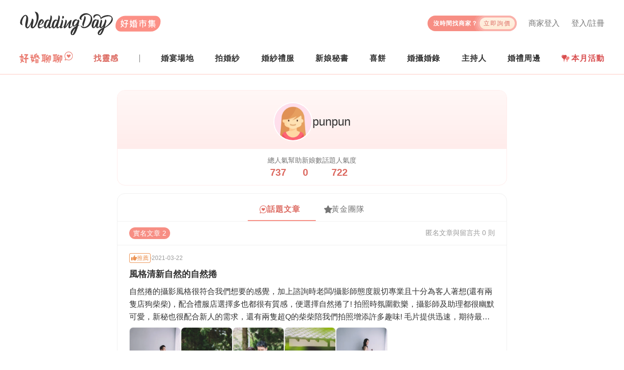

--- FILE ---
content_type: text/html; charset=utf-8
request_url: https://www.weddingday.com.tw/user/main/130398
body_size: 11625
content:
<!doctype html>
<html data-n-head-ssr lang="zh-tw" data-n-head="%7B%22lang%22:%7B%22ssr%22:%22zh-tw%22%7D%7D">
  <head >
    <title>punpun | WeddingDay好婚市集</title><meta data-n-head="ssr" charset="utf-8"><meta data-n-head="ssr" name="viewport" content="width=device-width, initial-scale=1, maximum-scale=5, shrink-to-fit=no"><meta data-n-head="ssr" name="fb:app_id" content="325316667583012"><meta data-n-head="ssr" data-hid="og:site_name" name="og:site_name" content="WeddingDay好婚市集"><meta data-n-head="ssr" data-hid="og:type" name="og:type" content="website"><meta data-n-head="ssr" name="alexaVerifyID" content="es6wKJ08zVtoaYzGCreRG9tCvy4"><meta data-n-head="ssr" name="gravityscan-site-verification" content="fe71c894b3a12604b28b90f3947c2c933d15ab4b6e9ce4010cfb82d9d04cd610v"><meta data-n-head="ssr" data-hid="description" name="description" content="好婚市集籌備婚禮好輕鬆！我們整合結婚一定會碰到的服務：婚紗禮服、拍婚紗、新秘、婚攝婚錄、婚禮場地、主持人、婚禮小物等等"><meta data-n-head="ssr" data-hid="og:title" property="og:title" content="punpun | WeddingDay好婚市集"><meta data-n-head="ssr" data-hid="og:description" property="og:description" content="好婚市集籌備婚禮好輕鬆！我們整合結婚一定會碰到的服務：婚紗禮服、拍婚紗、新秘、婚攝婚錄、婚禮場地、主持人、婚禮小物等等"><meta data-n-head="ssr" data-hid="og:image" property="og:image" content="https://rcdn.weddingday.com.tw/wdv3/web/meta/meta_image.jpg"><meta data-n-head="ssr" data-hid="og:url" property="og:url" content="https://www.weddingday.com.tw/user/main/130398"><meta data-n-head="ssr" data-hid="robots" name="robots" content="index, follow"><meta data-n-head="ssr" data-hid="googlebot" name="googlebot" content="index, follow"><link data-n-head="ssr" rel="icon" type="image/svg+xml" href="/favicon.svg"><link data-n-head="ssr" rel="icon" type="image/png" href="/favicon.png"><link data-n-head="ssr" rel="apple-touch-icon" href="/favicon-180.png"><link data-n-head="ssr" rel="canonical" href="https://www.weddingday.com.tw/user/main/130398"><script data-n-head="ssr" type="text/javascript">(function(c,l,a,r,i,t,y){
          c[a]=c[a]||function(){(c[a].q=c[a].q||[]).push(arguments)};
          t=l.createElement(r);t.async=1;t.src="https://www.clarity.ms/tag/"+i;
          y=l.getElementsByTagName(r)[0];y.parentNode.insertBefore(t,y);
          })(window, document, "clarity", "script", "mk13fvyw9d");</script><script data-n-head="ssr" data-hid="gtm-script">if(!window._gtm_init){window._gtm_init=1;(function(w,n,d,m,e,p){w[d]=(w[d]==1||n[d]=='yes'||n[d]==1||n[m]==1||(w[e]&&w[e][p]&&w[e][p]()))?1:0})(window,navigator,'doNotTrack','msDoNotTrack','external','msTrackingProtectionEnabled');(function(w,d,s,l,x,y){w[x]={};w._gtm_inject=function(i){if(w.doNotTrack||w[x][i])return;w[x][i]=1;w[l]=w[l]||[];w[l].push({'gtm.start':new Date().getTime(),event:'gtm.js'});var f=d.getElementsByTagName(s)[0],j=d.createElement(s);j.async=true;j.src='https://www.googletagmanager.com/gtm.js?id='+i;f.parentNode.insertBefore(j,f);};w[y]('GTM-MZKZBP')})(window,document,'script','dataLayer','_gtm_ids','_gtm_inject')}</script><script data-n-head="ssr" id="google-publisher-tag-lib-script" src="https://www.googletagservices.com/tag/js/gpt.js" async></script><script data-n-head="ssr" id="google-publisher-tag-init-script">var googletag = googletag || {};googletag.cmd = googletag.cmd || [];
    googletag.cmd.push(function(){
      googletag.pubads().enableSingleRequest();
      
      
      googletag.enableServices();
    });
  </script><link rel="preload" href="/_nuxt/1897eaf.js" as="script"><link rel="preload" href="/_nuxt/c3bf979.js" as="script"><link rel="preload" href="/_nuxt/css/2babce0.css" as="style"><link rel="preload" href="/_nuxt/f430c3e.js" as="script"><link rel="preload" href="/_nuxt/css/f7ad96e.css" as="style"><link rel="preload" href="/_nuxt/bf91173.js" as="script"><link rel="preload" href="/_nuxt/css/e098e75.css" as="style"><link rel="preload" href="/_nuxt/3b1adad.js" as="script"><link rel="stylesheet" href="/_nuxt/css/2babce0.css"><link rel="stylesheet" href="/_nuxt/css/f7ad96e.css"><link rel="stylesheet" href="/_nuxt/css/e098e75.css">
  </head>
  <body >
    <noscript data-n-head="ssr" data-hid="gtm-noscript" data-pbody="true"><iframe src="https://www.googletagmanager.com/ns.html?id=GTM-MZKZBP&" height="0" width="0" style="display:none;visibility:hidden" title="gtm"></iframe></noscript><div data-server-rendered="true" id="__nuxt"><!----><div id="__layout"><div><header class="wd-header w-100 bg-white position-relative pt-md-16 pt-lg-24 pb-md-8 border-bottom wdds-border-primary-surface-dark"><div class="container pr-0 pr-md-16"><div class="wd-navbar d-flex align-items-center w-100 position-relative"><div class="wd-navbar__logo flex-fix-w"><a href="/"><img src="https://rcdn.weddingday.com.tw/wdv3/web/logo/logo.svg" alt="WeddingDay 好婚市集" class="d-block"></a></div> <h2 class="sr-only">
        WeddingDay 好婚市集
      </h2> <!----> <button type="button" aria-label="菜單" class="hamburger hamburger--squeeze d-md-none position-relative ml-auto"><span class="hamburger-box"><span class="hamburger-inner"></span> <span class="d-none">菜單</span></span></button> <div class="wd-navbar__content wd-mobile-navbar-side d-md-flex flex-column"><button type="button" aria-label="關閉菜單" class="hamburger hamburger--close d-md-none"><span class="hamburger-box"><span class="hamburger-inner"></span> <span class="d-none">菜單</span></span></button> <ul class="mb-0 list-unstyled wd-navbar__top px-16 px-md-0 d-flex flex-wrap align-items-start"><li class="wd-navbar__top-login d-center col-6 col-md-auto px-0 mt-16 mb-8 my-md-0 ml-md-24 lh-1"><a href="/login?redirect=%2Fuser%2Fmain%2F130398" class="wdds-link wdds-link-gray highlight"><i class="fas fa-user-circle fz-18 mr-4 d-md-none"></i>
              登入/註冊
            </a></li> <li class="wd-navbar__top-login d-center col-6 col-md-auto px-0 mt-16 mb-8 my-md-0 ml-md-24 lh-1"><a href="/admin/login" class="wdds-link wdds-link-gray highlight"><i class="fas fa-store fz-16 mr-4 d-md-none"></i>
              商家登入
            </a></li> <li class="wd-navbar__ask my-16 my-md-0 pt-md-8"><a href="/quote#quoteForm" class="wd-navbar__ask-btn d-between-center overflow-hidden lh-1"><span class="fz-12 font-weight-bold text-white ls-1" style="line-height:1.2">
                沒時間找商家？<br><span class="d-md-none">讓商家主動報價給你！</span></span> <span class="d-center fz-12 rounded-pill ls-2 px-8 ml-md-4">立即詢價</span></a></li></ul> <!----> <nav class="wd-navbar__menu d-flex flex-column align-items-md-center flex-md-row mt-lg-8"><ul class="mb-0 list-unstyled wd-navbar-post d-md-none"><li class="wd-navbar-post__item position-relative"><div class="wd-navbar-post__title fz-14 fz-md-16 lh-1 ls-1 p-8 p-md-16 pl-24 pl-md-16 px-lg-0">
        找活動
      </div> <ul class="mb-0 list-unstyled wd-navbar-dropdown wd-navbar-post__dropdown px-24 px-md-0 d-block pt-16"><li content="2026 台北花博婚展 3/14-3/15" class="pt-0 pb-16"><a href="https://lihi.weddingday.com.tw/TF2603/BN_mobile_menu" target="_blank"><img src="https://rcdn.weddingday.com.tw/original/cecb4ac5d7a1d0d1a6336feae51fc0eb_ab05ed3e0e2529ca5c17672e2a8d6d4108fa06f0.jpg" alt="2026 台北花博婚展 3/14-3/15" class="w-100 rounded"></a></li></ul></li></ul> <ul class="mb-0 list-unstyled wd-navbar-post d-md-flex d-lg-none order-last order-md-0"><li class="wd-navbar-post__item position-relative"><div class="wd-navbar-post__title fz-14 fz-md-16 lh-1 ls-1 p-8 p-md-16 pl-24 pl-md-16 d-md-none">
        找分享
      </div> <div class="px-24 py-16 p-md-0 h-100 d-flex align-items-center"><a href="/forum" class="d-inline-block" style="margin-bottom:5px;"><img src="https://rcdn.weddingday.com.tw/wdv3/web/logo/forum-logo.svg" alt="好婚聊聊" height="24" class="d-block"></a></div></li> <li class="wd-navbar-post__item position-relative"><div class="wd-navbar-post__title fz-14 fz-md-16 lh-1 ls-1 p-8 p-md-16 pl-24 pl-md-16">
        找靈感
      </div> <ul class="mb-0 list-unstyled wd-navbar-dropdown wd-navbar-post__dropdown px-24 px-md-0 py-md-4"><li class="col-6 col-md-12 px-0 py-16 py-md-0 mw-100"><a href="https://kol.weddingday.com.tw" class="d-block">好婚鑑定團</a></li> <li class="col-6 col-md-12 px-0 py-16 py-md-0 mw-100"><a href="https://blog.weddingday.com.tw" class="d-block">好婚專欄</a></li></ul></li></ul> <div class="wd-navbar-stores d-lg-none"><div class="wd-navbar-stores__groupTitle fz-14 fz-md-16 lh-1 ls-1 p-8 p-md-16 pl-24 pl-md-16">
      找商家
    </div> <ul class="mb-0 list-unstyled wd-navbar-stores__group pl-24 pl-md-0 py-md-4"><li class="wd-navbar-stores__item mb-4 mb-md-0"><div class="wd-navbar-stores__title position-relative ls-1 my-md-8 px-md-24 py-md-8 p-lg-0">
          婚宴場地
        </div> <ul class="mb-0 list-unstyled wd-navbar-dropdown wd-navbar-stores__dropdown py-md-4"><li content="婚宴場地-商家一覽"><a href="/store-venue">找場地</a></li><li content="婚宴場地-廳房一覽"><a href="/store-venue/room">看廳房</a></li><li content="婚宴場地-方案一覽"><a href="/store-venue/service">找方案</a></li></ul></li><li class="wd-navbar-stores__item mb-4 mb-md-0"><div class="wd-navbar-stores__title position-relative ls-1 my-md-8 px-md-24 py-md-8 p-lg-0">
          拍婚紗
        </div> <ul class="mb-0 list-unstyled wd-navbar-dropdown wd-navbar-stores__dropdown py-md-4"><li content="拍婚紗-商家一覽"><a href="/store-studio">找商家</a></li><li content="拍婚紗-作品一覽"><a href="/store-studio/album">看作品</a></li><li content="拍婚紗-方案一覽"><a href="/store-studio/service">找方案</a></li></ul></li><li class="wd-navbar-stores__item mb-4 mb-md-0"><div class="wd-navbar-stores__title position-relative ls-1 my-md-8 px-md-24 py-md-8 p-lg-0">
          婚紗禮服
        </div> <ul class="mb-0 list-unstyled wd-navbar-dropdown wd-navbar-stores__dropdown py-md-4"><li content="婚紗禮服-商家一覽"><a href="/store-dress">找商家</a></li><li content="婚紗禮服-禮服一覽"><a href="/store-dress/album">挑禮服</a></li><li content="婚紗禮服-方案一覽"><a href="/store-dress/service">找方案</a></li></ul></li><li class="wd-navbar-stores__item mb-4 mb-md-0"><div class="wd-navbar-stores__title position-relative ls-1 my-md-8 px-md-24 py-md-8 p-lg-0">
          新娘秘書
        </div> <ul class="mb-0 list-unstyled wd-navbar-dropdown wd-navbar-stores__dropdown py-md-4"><li content="新娘秘書-商家一覽"><a href="/store-makeup">找新秘</a></li><li content="新娘秘書-作品一覽"><a href="/store-makeup/album">看作品</a></li><li content="新娘秘書-方案一覽"><a href="/store-makeup/service">找方案</a></li></ul></li><li class="wd-navbar-stores__item mb-4 mb-md-0"><div class="wd-navbar-stores__title position-relative ls-1 my-md-8 px-md-24 py-md-8 p-lg-0">
          喜餅
        </div> <ul class="mb-0 list-unstyled wd-navbar-dropdown wd-navbar-stores__dropdown py-md-4"><li content="喜餅-商家一覽"><a href="/store-weddingcake">找喜餅</a></li><li content="喜餅-禮盒一覽"><a href="/store-weddingcake/album">看禮盒</a></li><li content="喜餅-方案一覽"><a href="/store-weddingcake/service">找方案</a></li><li content="喜餅-宅配試吃"><a href="/store-weddingcake/tasting">找試吃</a></li></ul></li><li class="wd-navbar-stores__item mb-4 mb-md-0"><div class="wd-navbar-stores__title position-relative ls-1 my-md-8 px-md-24 py-md-8 p-lg-0">
          婚攝婚錄
        </div> <ul class="mb-0 list-unstyled wd-navbar-dropdown wd-navbar-stores__dropdown py-md-4 wd-navbar-stores__dropdown--photo"><li content="婚攝婚錄-商家一覽"><a href="/store-photographer">找婚攝婚錄</a></li><li content="婚攝婚錄-平面作品"><a href="/store-photographer/album">看平面婚攝作品</a></li><li content="婚攝婚錄-動態作品"><a href="/store-photographer/video">看動態婚錄作品</a></li><li content="婚攝婚錄-方案一覽"><a href="/store-photographer/service">找方案</a></li></ul></li><li class="wd-navbar-stores__item mb-4 mb-md-0"><div class="wd-navbar-stores__title position-relative ls-1 my-md-8 px-md-24 py-md-8 p-lg-0">
          主持人
        </div> <ul class="mb-0 list-unstyled wd-navbar-dropdown wd-navbar-stores__dropdown py-md-4"><li content="主持人-商家一覽"><a href="/store-host">找主持人</a></li><li content="主持人-平面紀錄"><a href="/store-host/album">看平面紀錄</a></li><li content="主持人-動態紀錄"><a href="/store-host/video">看動態紀錄</a></li><li content="主持人-方案一覽"><a href="/store-host/service">找方案</a></li></ul></li> <li class="wd-navbar-stores__item mb-8 mb-md-0"><div class="wd-navbar-stores__title position-relative ls-1 my-md-8 px-md-24 py-md-8 px-lg-0">
          婚禮周邊
        </div> <ul class="mb-0 list-unstyled wd-navbar-dropdown wd-navbar-stores__dropdown py-md-4"><li content="找婚佈"><a href="/store-decoration" target="_self" rel="noopener noreferrer">找婚佈</a></li><li content="找婚戒"><a href="https://www.weddingday.com.tw/blog/archives/127724?link_f_navbar" target="_blank" rel="noopener noreferrer">找婚戒</a></li><li content="找婚禮小物"><a href="/store-mall/item" target="_self" rel="noopener noreferrer">找婚禮小物</a></li></ul></li></ul></div> <a href="https://www.weddingday.com.tw/blog/wed_discount_monthly?link_f_navbar_pc" target="_blank" rel="noopener noreferrer" class="wd-navbar-awards p-md-16 px-lg-0 lh-1 d-none d-md-flex align-items-center font-weight-bold ls-1 d-none d-md-block d-lg-none" style="color:#d84d4e;" data-v-c099963e><span class="position-relative d-block overflow-hidden mr-4" data-v-c099963e><img alt="本月活動" src="/_nuxt/img/expo.0169dbc.svg" class="d-block" style="height: 1rem" data-v-c099963e></span> 本月活動
</a> <ul class="mb-0 list-unstyled d-none d-lg-flex d-between-center w-100"><li class="wd-navbar-post__item position-relative align-self-stretch d-flex align-items-center"><a href="/forum" class="d-inline-flex pb-4"><img src="https://rcdn.weddingday.com.tw/wdv3/web/logo/forum-logo.svg" alt="好婚聊聊" height="24" class="d-block"></a></li> <li class="wd-navbar-post__item position-relative"><div class="wd-navbar-post__title fz-14 fz-md-16 lh-1 ls-1 p-8 p-md-16 pl-24 pl-md-16 px-lg-0">
        找靈感
      </div> <ul class="mb-0 list-unstyled wd-navbar-dropdown wd-navbar-post__dropdown px-24 px-md-0 py-md-4"><li class="col-6 col-md-12 px-0 py-16 py-md-0 mw-100"><a href="https://kol.weddingday.com.tw" class="d-block">好婚鑑定團</a></li> <li class="col-6 col-md-12 px-0 py-16 py-md-0 mw-100"><a href="https://blog.weddingday.com.tw" class="d-block">好婚專欄</a></li></ul></li> <li><div class="nav-divider d-none d-lg-block"></div></li> <li class="wd-navbar-stores__item mb-8 mb-md-0 position-relative"><div class="wd-navbar-stores__title position-relative ls-1 py-lg-16 lh-1 font-weight-bold">
        婚宴場地
      </div> <ul class="mb-0 list-unstyled wd-navbar-dropdown wd-navbar-stores__dropdown py-md-4"><li><a href="/store-venue" class="my-lg-8 py-lg-8 px-lg-16">
            找場地
          </a></li><li><a href="/store-venue/room" class="my-lg-8 py-lg-8 px-lg-16">
            看廳房
          </a></li><li><a href="/store-venue/service" class="my-lg-8 py-lg-8 px-lg-16">
            找方案
          </a></li></ul></li><li class="wd-navbar-stores__item mb-8 mb-md-0 position-relative"><div class="wd-navbar-stores__title position-relative ls-1 py-lg-16 lh-1 font-weight-bold">
        拍婚紗
      </div> <ul class="mb-0 list-unstyled wd-navbar-dropdown wd-navbar-stores__dropdown py-md-4"><li><a href="/store-studio" class="my-lg-8 py-lg-8 px-lg-16">
            找商家
          </a></li><li><a href="/store-studio/album" class="my-lg-8 py-lg-8 px-lg-16">
            看作品
          </a></li><li><a href="/store-studio/service" class="my-lg-8 py-lg-8 px-lg-16">
            找方案
          </a></li></ul></li><li class="wd-navbar-stores__item mb-8 mb-md-0 position-relative"><div class="wd-navbar-stores__title position-relative ls-1 py-lg-16 lh-1 font-weight-bold">
        婚紗禮服
      </div> <ul class="mb-0 list-unstyled wd-navbar-dropdown wd-navbar-stores__dropdown py-md-4"><li><a href="/store-dress" class="my-lg-8 py-lg-8 px-lg-16">
            找商家
          </a></li><li><a href="/store-dress/album" class="my-lg-8 py-lg-8 px-lg-16">
            挑禮服
          </a></li><li><a href="/store-dress/service" class="my-lg-8 py-lg-8 px-lg-16">
            找方案
          </a></li></ul></li><li class="wd-navbar-stores__item mb-8 mb-md-0 position-relative"><div class="wd-navbar-stores__title position-relative ls-1 py-lg-16 lh-1 font-weight-bold">
        新娘秘書
      </div> <ul class="mb-0 list-unstyled wd-navbar-dropdown wd-navbar-stores__dropdown py-md-4"><li><a href="/store-makeup" class="my-lg-8 py-lg-8 px-lg-16">
            找新秘
          </a></li><li><a href="/store-makeup/album" class="my-lg-8 py-lg-8 px-lg-16">
            看作品
          </a></li><li><a href="/store-makeup/service" class="my-lg-8 py-lg-8 px-lg-16">
            找方案
          </a></li></ul></li><li class="wd-navbar-stores__item mb-8 mb-md-0 position-relative"><div class="wd-navbar-stores__title position-relative ls-1 py-lg-16 lh-1 font-weight-bold">
        喜餅
      </div> <ul class="mb-0 list-unstyled wd-navbar-dropdown wd-navbar-stores__dropdown py-md-4"><li><a href="/store-weddingcake" class="my-lg-8 py-lg-8 px-lg-16">
            找喜餅
          </a></li><li><a href="/store-weddingcake/album" class="my-lg-8 py-lg-8 px-lg-16">
            看禮盒
          </a></li><li><a href="/store-weddingcake/service" class="my-lg-8 py-lg-8 px-lg-16">
            找方案
          </a></li><li><a href="/store-weddingcake/tasting" class="my-lg-8 py-lg-8 px-lg-16">
            找試吃
          </a></li></ul></li><li class="wd-navbar-stores__item mb-8 mb-md-0 position-relative"><div class="wd-navbar-stores__title position-relative ls-1 py-lg-16 lh-1 font-weight-bold">
        婚攝婚錄
      </div> <ul class="mb-0 list-unstyled wd-navbar-dropdown wd-navbar-stores__dropdown py-md-4 wd-navbar-stores__dropdown--photo"><li><a href="/store-photographer" class="my-lg-8 py-lg-8 px-lg-16">
            找婚攝婚錄
          </a></li><li><a href="/store-photographer/album" class="my-lg-8 py-lg-8 px-lg-16">
            看平面婚攝作品
          </a></li><li><a href="/store-photographer/video" class="my-lg-8 py-lg-8 px-lg-16">
            看動態婚錄作品
          </a></li><li><a href="/store-photographer/service" class="my-lg-8 py-lg-8 px-lg-16">
            找方案
          </a></li></ul></li><li class="wd-navbar-stores__item mb-8 mb-md-0 position-relative"><div class="wd-navbar-stores__title position-relative ls-1 py-lg-16 lh-1 font-weight-bold">
        主持人
      </div> <ul class="mb-0 list-unstyled wd-navbar-dropdown wd-navbar-stores__dropdown py-md-4"><li><a href="/store-host" class="my-lg-8 py-lg-8 px-lg-16">
            找主持人
          </a></li><li><a href="/store-host/album" class="my-lg-8 py-lg-8 px-lg-16">
            看平面紀錄
          </a></li><li><a href="/store-host/video" class="my-lg-8 py-lg-8 px-lg-16">
            看動態紀錄
          </a></li><li><a href="/store-host/service" class="my-lg-8 py-lg-8 px-lg-16">
            找方案
          </a></li></ul></li> <li class="wd-navbar-stores__item mb-8 mb-md-0 position-relative"><div class="wd-navbar-stores__title position-relative ls-1 py-lg-16 lh-1 font-weight-bold">
        婚禮周邊
      </div> <ul class="mb-0 list-unstyled wd-navbar-dropdown wd-navbar-stores__dropdown py-md-4"><li><a href="/store-decoration" target="_self" rel="noopener noreferrer" class="my-lg-8 py-lg-8 px-lg-16">找婚佈</a></li><li><a href="https://www.weddingday.com.tw/blog/archives/127724?link_f_navbar" target="_blank" rel="noopener noreferrer" class="my-lg-8 py-lg-8 px-lg-16">找婚戒</a></li><li><a href="/store-mall/item" target="_self" rel="noopener noreferrer" class="my-lg-8 py-lg-8 px-lg-16">找婚禮小物</a></li></ul></li> <li><a href="https://www.weddingday.com.tw/blog/wed_discount_monthly?link_f_navbar_pc" target="_blank" rel="noopener noreferrer" class="wd-navbar-awards p-md-16 px-lg-0 lh-1 d-none d-md-flex align-items-center font-weight-bold ls-1" style="color:#d84d4e;" data-v-c099963e><span class="position-relative d-block overflow-hidden mr-4" data-v-c099963e><img alt="本月活動" src="/_nuxt/img/expo.0169dbc.svg" class="d-block" style="height: 1rem" data-v-c099963e></span> 本月活動
</a></li></ul></nav> <!----></div></div></div> <!----> <div data-v-7d0a4e8a><!----></div></header> <div class="container pt-16 pb-24 py-md-32 px-0 px-md-16" data-v-b3f18c62><div class="row no-gutters" data-v-b3f18c62><div class="col-12 col-md-8 mx-auto" data-v-b3f18c62><div class="rounded-16 border wdds-border-primary-surface overflow-hidden mb-16 mx-16 mx-md-0" data-v-b3f18c62><div class="profileBg pt-16 pt-md-24 pb-16 px-16" data-v-b3f18c62><div class="d-flex gap-16 align-items-center justify-content-center" data-v-b3f18c62><div class="img-avatar overflow-hidden bg-white border-white" style="--avatar-w:80px;--avatar-w-sm:80px;--avatar-w-md:80px;--avatar-w-lg:80px;--avatar-w-xl:80px;box-sizing:border-box;border:2px solid;" data-v-31f05b8c data-v-b3f18c62><img src="https://rcdn.weddingday.com.tw/original/avatar_normal_4.png?width=200" srcset="" alt="" onerror="this.src='[data-uri]'; this.srcset=''" class="d-block" data-v-31f05b8c></div> <div class="d-flex flex-column gap-6" data-v-b3f18c62><div class="fz-md-24 fz-20" data-v-b3f18c62>
                punpun
              </div> <!----></div></div></div> <div class="px-32 py-16 d-flex justify-content-center" data-v-b3f18c62><div class="d-flex gap-32 gap-md-64 justify-content-between" data-v-b3f18c62><div class="d-flex flex-column align-items-center" data-v-b3f18c62><div class="fz-md-14 fz-12 wdds-text-soft lh-1 mb-8" data-v-b3f18c62>
                總人氣
              </div> <strong class="fz-20 wdds-text-primary lh-1" data-v-b3f18c62>
                737
              </strong></div> <div class="d-flex flex-column align-items-center" data-v-b3f18c62><div class="fz-md-14 fz-12 wdds-text-soft lh-1 mb-8" data-v-b3f18c62>
                幫助新娘數
              </div> <strong class="fz-20 wdds-text-primary lh-1" data-v-b3f18c62>
                0
              </strong></div> <div class="d-flex flex-column align-items-center" data-v-b3f18c62><div class="fz-md-14 fz-12 wdds-text-soft lh-1 mb-8" data-v-b3f18c62>
                話題人氣度
              </div> <strong class="fz-20 wdds-text-primary lh-1" data-v-b3f18c62>
                722
              </strong></div></div></div></div> <div class="rounded-md-16 border-x-md-1 border-y-1 wdds-border-surface overflow-hidden" style="min-height: 300px;" data-v-b3f18c62><div class="d-flex justify-content-center border-bottom wdds-border-surface pt-8" data-v-b3f18c62><ul class="nav nav-underline position-relative"><li class="nav-item px-0"><a href="javascript:;" class="d-flex gap-8 align-items-center px-24 py-16 ls-1 lh-1 wdds-link wdds-link-gray highlight"><img src="/_nuxt/img/user-forum.4f3a2d7.svg" width="16" alt="話題文章"> <span class="wdds-text-primary font-weight-bold">話題文章</span></a></li> <li class="nav-item px-0"><a href="javascript:;" class="d-flex gap-8 align-items-center px-24 py-16 ls-1 lh-1 wdds-link wdds-link-gray" style="--link-color-hover: var(--amber-8)"><i class="fas fa-star wdds-icon-star" style="width: 16px;"></i> <span>黃金團隊</span></a></li> <div class="wdds-bg-primary rounded-4 position-absolute" style="height:2px;width:140px;bottom:0;left:0px;transition:all 0.3s ease-in-out;"></div></ul></div> <div class="d-flex gap-12 py-12 px-16 px-md-24 border-bottom wdds-border-surface justify-content-between" data-v-b3f18c62><div class="d-flex gap-12" data-v-b3f18c62><button type="button" class="fz-14 wdds-btn  wdds-btn-primary wdds-btn-xs  rounded-pill" data-v-b3f18c62><!----> 
                實名文章 2
              </button> <!----></div> <div class="wdds-text-subtle fz-14" data-v-b3f18c62>
              匿名<span class="d-none d-sm-inline" data-v-b3f18c62>文章與留言</span>共 0 則
            </div></div> <div data-article-id="64958" class="cursor-pointer px-16 px-md-24 py-16 overflow-hidden border-bottom wdds-border-surface" data-v-b3f18c62><div class="d-flex gap-8 align-items-center justify-content-between"><div class="d-flex gap-8 align-items-center"><span class="d-flex gap-4 align-items-center p-4 rounded-4 text-nowrap lh-1 fz-12" style="box-shadow:inset 0 0 0 1px var(--custom-border-color);--custom-border-color:#EC9455;color:#EC9455;"><i class="fas fa-thumbs-up"></i>
  推薦
</span> <div style="width:2px;height:2px;border-radius:50%;background-color:var(--gray-8);"></div> <div class="wdds-text-subtle fz-12 lh-1">
        2021-03-22
      </div></div> </div> <h3 class="fz-18 text-truncate my-8">
    風格清新自然的自然捲
  </h3> <div class="text-box-truncate mb-8" style="-webkit-line-clamp: 3; line-clamp: 3;">
    自然捲的攝影風格很符合我們想要的感覺，加上諮詢時老闆/攝影師態度親切專業且十分為客人著想(還有兩隻店狗柴柴)，配合禮服店選擇多也都很有質感，便選擇自然捲了! 拍照時氛圍歡樂，攝影師及助理都很幽默可愛，新秘也很配合新人的需求，還有兩隻超Q的柴柴陪我們拍照增添許多趣味! 毛片提供迅速，期待最後的成品，以下為毛片分享。
  </div> <!----> <div class="d-flex gap-8 align-items-center"><span class="fz-14 wdds-text-soft">
      讚 0
    </span> <div style="width:2px;height:2px;border-radius:50%;background-color:var(--gray-8);"></div> <span class="fz-14 wdds-text-soft">
      留言 0
    </span> <div style="width:2px;height:2px;border-radius:50%;background-color:var(--gray-8);"></div> <span class="fz-14 wdds-text-soft">
      收藏 0
    </span> <div style="width:2px;height:2px;border-radius:50%;background-color:var(--gray-8);"></div> <span class="fz-14 wdds-text-soft">
      瀏覽 281
    </span></div></div><div data-article-id="61115" class="cursor-pointer px-16 px-md-24 py-16 overflow-hidden" data-v-b3f18c62><div class="d-flex gap-8 align-items-center justify-content-between"><div class="d-flex gap-8 align-items-center"><span class="d-flex gap-4 align-items-center p-4 rounded-4 text-nowrap lh-1 fz-12" style="box-shadow:inset 0 0 0 1px var(--custom-border-color);--custom-border-color:#EC9455;color:#EC9455;"><i class="fas fa-thumbs-up"></i>
  推薦
</span> <div style="width:2px;height:2px;border-radius:50%;background-color:var(--gray-8);"></div> <div class="wdds-text-subtle fz-12 lh-1">
        2020-11-29
      </div></div> </div> <h3 class="fz-18 text-truncate my-8">
    第九大道禮服試穿分享
  </h3> <div class="text-box-truncate mb-8" style="-webkit-line-clamp: 3; line-clamp: 3;">
    從剛開始接觸婚禮籌備時，新秘分享過第九大道的禮服品質不錯，就默默地一直記在腦中。知道第九價格偏高一點，也走華麗風格，所以等看了約四五間後才預約試穿（怕會穿了就不想看別家😹）接待我們的是Sharon，人很親切、動作也很俐落。第九的禮服分成很多個系列，不過考量只想在宴客選加價款，看照片時便努力focus在不用加價的系列XD 不過看起來也都依然很美！第九也有龍鳳掛可以做選擇，蠻好看的，不過只有一套所以可
  </div> <!----> <div class="d-flex gap-8 align-items-center"><span class="fz-14 wdds-text-soft">
      讚 0
    </span> <div style="width:2px;height:2px;border-radius:50%;background-color:var(--gray-8);"></div> <span class="fz-14 wdds-text-soft">
      留言 0
    </span> <div style="width:2px;height:2px;border-radius:50%;background-color:var(--gray-8);"></div> <span class="fz-14 wdds-text-soft">
      收藏 0
    </span> <div style="width:2px;height:2px;border-radius:50%;background-color:var(--gray-8);"></div> <span class="fz-14 wdds-text-soft">
      瀏覽 441
    </span></div></div> <!----> <!----> <!----> <!----> <!----></div></div></div> <!----></div> <footer class="wd-footer fz-14 w-100 pt-24 pb-48 py-lg-32 wdds-bg-surface-deep" data-v-a62d3238><div class="wd-container" data-v-a62d3238><nav class="d-flex justify-content-between flex-md-row flex-column" data-v-a62d3238><div class="mb-8" data-v-a62d3238><strong class="py-8 fz-16 d-none d-md-block mb-0" data-v-a62d3238>
          婚禮服務
        </strong> <div class="py-8 fz-16 d-md-none" data-v-a62d3238><div class="d-between-center" data-v-a62d3238><strong class="fz-16 mb-0" data-v-a62d3238>
              婚禮服務
            </strong> <div class="d-block d-md-none" data-v-a62d3238><i class="fas fa-angle-up when-opened wdds-text-subtle fz-12" data-v-a62d3238></i> <i class="fas fa-angle-down when-closed wdds-text-subtle fz-12" data-v-a62d3238></i></div></div></div> <div id="collapse-footer-0" class="collapse" style="display:none;" data-v-a62d3238><div class="fa-14 mb-8" data-v-a62d3238><a href="/store-studio" data-v-a62d3238>
              拍婚紗
            </a></div><div class="fa-14 mb-8" data-v-a62d3238><a href="/store-dress" data-v-a62d3238>
              婚紗禮服
            </a></div><div class="fa-14 mb-8" data-v-a62d3238><a href="/store-makeup" data-v-a62d3238>
              新娘秘書
            </a></div><div class="fa-14" data-v-a62d3238><a href="/store-photographer" data-v-a62d3238>
              婚攝婚錄
            </a></div></div></div><div class="mb-8" data-v-a62d3238><strong class="py-8 fz-16 d-none d-md-block mb-0" data-v-a62d3238>
          婚宴服務
        </strong> <div class="py-8 fz-16 d-md-none" data-v-a62d3238><div class="d-between-center" data-v-a62d3238><strong class="fz-16 mb-0" data-v-a62d3238>
              婚宴服務
            </strong> <div class="d-block d-md-none" data-v-a62d3238><i class="fas fa-angle-up when-opened wdds-text-subtle fz-12" data-v-a62d3238></i> <i class="fas fa-angle-down when-closed wdds-text-subtle fz-12" data-v-a62d3238></i></div></div></div> <div id="collapse-footer-1" class="collapse" style="display:none;" data-v-a62d3238><div class="fa-14 mb-8" data-v-a62d3238><a href="/store-venue" data-v-a62d3238>
              婚宴場地
            </a></div><div class="fa-14 mb-8" data-v-a62d3238><a href="/store-host" data-v-a62d3238>
              主持人
            </a></div><div class="fa-14" data-v-a62d3238><a href="/store-decoration" data-v-a62d3238>
              婚禮佈置
            </a></div></div></div><div class="mb-8" data-v-a62d3238><strong class="py-8 fz-16 d-none d-md-block mb-0" data-v-a62d3238>
          婚禮周邊
        </strong> <div class="py-8 fz-16 d-md-none" data-v-a62d3238><div class="d-between-center" data-v-a62d3238><strong class="fz-16 mb-0" data-v-a62d3238>
              婚禮周邊
            </strong> <div class="d-block d-md-none" data-v-a62d3238><i class="fas fa-angle-up when-opened wdds-text-subtle fz-12" data-v-a62d3238></i> <i class="fas fa-angle-down when-closed wdds-text-subtle fz-12" data-v-a62d3238></i></div></div></div> <div id="collapse-footer-2" class="collapse" style="display:none;" data-v-a62d3238><div class="fa-14 mb-8" data-v-a62d3238><a href="/store-weddingcake" data-v-a62d3238>
              喜餅
            </a></div><div class="fa-14 mb-8" data-v-a62d3238><a href="https://www.weddingday.com.tw/blog/archives/127724?link_f_footer" target="_blank" rel="noopener noreferrer" data-v-a62d3238>
              婚戒
            </a></div><div class="fa-14" data-v-a62d3238><a href="/store-mall/item" data-v-a62d3238>
              婚禮小物
            </a></div></div></div><div class="mb-8" data-v-a62d3238><strong class="py-8 fz-16 d-none d-md-block mb-0" data-v-a62d3238>
          找靈感
        </strong> <div class="py-8 fz-16 d-md-none" data-v-a62d3238><div class="d-between-center" data-v-a62d3238><strong class="fz-16 mb-0" data-v-a62d3238>
              找靈感
            </strong> <div class="d-block d-md-none" data-v-a62d3238><i class="fas fa-angle-up when-opened wdds-text-subtle fz-12" data-v-a62d3238></i> <i class="fas fa-angle-down when-closed wdds-text-subtle fz-12" data-v-a62d3238></i></div></div></div> <div id="collapse-footer-3" class="collapse" style="display:none;" data-v-a62d3238><div class="fa-14 mb-8" data-v-a62d3238><a href="https://kol.weddingday.com.tw" target="_blank" rel="noopener noreferrer" data-v-a62d3238>
              好婚鑑定團
            </a></div><div class="fa-14" data-v-a62d3238><a href="https://blog.weddingday.com.tw" target="_blank" rel="noopener noreferrer" data-v-a62d3238>
              好婚專欄
            </a></div></div></div><div class="mb-8" data-v-a62d3238><strong class="py-8 fz-16 d-none d-md-block mb-0" data-v-a62d3238>
          找分享
        </strong> <div class="py-8 fz-16 d-md-none" data-v-a62d3238><div class="d-between-center" data-v-a62d3238><strong class="fz-16 mb-0" data-v-a62d3238>
              找分享
            </strong> <div class="d-block d-md-none" data-v-a62d3238><i class="fas fa-angle-up when-opened wdds-text-subtle fz-12" data-v-a62d3238></i> <i class="fas fa-angle-down when-closed wdds-text-subtle fz-12" data-v-a62d3238></i></div></div></div> <div id="collapse-footer-4" class="collapse" style="display:none;" data-v-a62d3238><div class="fa-14 mb-8" data-v-a62d3238><a href="/forum" data-v-a62d3238>
              好婚聊聊
            </a></div><div class="fa-14" data-v-a62d3238><a href="https://www.weddingday.com.tw/blog/wed_discount_monthly?link_f_footer" target="_blank" rel="noopener noreferrer" data-v-a62d3238>
              本月活動
            </a></div></div></div><div class="mb-8" data-v-a62d3238><strong class="py-8 fz-16 d-none d-md-block mb-0" data-v-a62d3238>
          加入 WeddingDay
        </strong> <div class="py-8 fz-16 d-md-none" data-v-a62d3238><div class="d-between-center" data-v-a62d3238><strong class="fz-16 mb-0" data-v-a62d3238>
              加入 WeddingDay
            </strong> <div class="d-block d-md-none" data-v-a62d3238><i class="fas fa-angle-up when-opened wdds-text-subtle fz-12" data-v-a62d3238></i> <i class="fas fa-angle-down when-closed wdds-text-subtle fz-12" data-v-a62d3238></i></div></div></div> <div id="collapse-footer-5" class="collapse" style="display:none;" data-v-a62d3238><div class="fa-14 mb-8" data-v-a62d3238><a href="https://admin.weddingday.com.tw/present?utm_source=footer&amp;utm_campaign=store_register" target="_blank" rel="noopener noreferrer" data-v-a62d3238>
              商家入駐
            </a></div><div class="fa-14 mb-8" data-v-a62d3238><a href="mailto:service@weddingday.com.tw" target="_blank" rel="noopener noreferrer" data-v-a62d3238>
              廣告合作
            </a></div><div class="fa-14" data-v-a62d3238><a href="/event/2020kol/signup" data-v-a62d3238>
              成為鑑定團團員
            </a></div></div></div><div data-v-a62d3238><strong class="py-8 fz-16 d-none d-md-block mb-0" data-v-a62d3238>
          追蹤 WeddingDay
        </strong> <div class="py-8 fz-16 d-md-none" data-v-a62d3238><div class="d-between-center" data-v-a62d3238><strong class="fz-16 mb-0" data-v-a62d3238>
              追蹤 WeddingDay
            </strong> <div class="d-block d-md-none" data-v-a62d3238><i class="fas fa-angle-up when-opened wdds-text-subtle fz-12" data-v-a62d3238></i> <i class="fas fa-angle-down when-closed wdds-text-subtle fz-12" data-v-a62d3238></i></div></div></div> <div id="collapse-footer-6" class="collapse" style="display:none;" data-v-a62d3238><div class="fa-14 mb-8" data-v-a62d3238><a href="https://www.facebook.com/weddingdaytaiwan" target="_blank" rel="noopener noreferrer" data-v-a62d3238>
              FB 粉絲專頁
            </a></div><div class="fa-14 mb-8" data-v-a62d3238><a href="https://lihi.weddingday.com.tw/WDgroup/official_websit_footer" target="_blank" rel="noopener noreferrer" data-v-a62d3238>
              FB 新娘社團
            </a></div><div class="fa-14 mb-8" data-v-a62d3238><a href="https://www.instagram.com/weddingdaytaiwan/" target="_blank" rel="noopener noreferrer" data-v-a62d3238>
              Instagram
            </a></div><div class="fa-14" data-v-a62d3238><a href="https://www.youtube.com/channel/UCH9S7z782k8VYFahe9GrEnA" target="_blank" rel="noopener noreferrer" data-v-a62d3238>
              YouTube
            </a></div></div></div></nav> <div class="d-md-flex align-items-center justify-md-between mt-16 pt-16 w-100 border-top wdds-border-surface-dark" data-v-a62d3238><ul class="list-unstyled fz-14 mb-16 mb-md-0 ml-md-auto d-flex order-md-1" data-v-a62d3238><li class="mr-32" data-v-a62d3238><a href="/contacts" data-v-a62d3238>
            聯絡我們
          </a></li> <li data-v-a62d3238><a href="/privacy" data-v-a62d3238>
            隱私權政策
          </a></li></ul> <div class="mb-4" data-v-a62d3238><div class="d-block" style="width:200px;" data-v-a62d3238><a href="/"><img src="https://rcdn.weddingday.com.tw/wdv3/web/logo/logo.svg" alt="WeddingDay 好婚市集" class="d-block w-100"></a></div></div> <p class="mb-0 fz-12 ml-md-8" data-v-a62d3238>
        © 2026 宇宙方塊股份有限公司 Inc.
      </p></div></div></footer></div></div></div><script>window.__NUXT__=(function(a,b,c,d,e,f,g,h,i,j,k,l,m,n,o,p,q,r,s,t,u,v,w,x,y,z,A,B,C,D){m[0]={id:n,category_id:h,title:"風格清新自然的自然捲",summary:{text:"自然捲的攝影風格很符合我們想要的感覺，加上諮詢時老闆\u002F攝影師態度親切專業且十分為客人著想(還有兩隻店狗柴柴)，配合禮服店選擇多也都很有質感，便選擇自然捲了! 拍照時氛圍歡樂，攝影師及助理都很幽默可愛，新秘也很配合新人的需求，還有兩隻超Q的柴柴陪我們拍照增添許多趣味! 毛片提供迅速，期待最後的成品，以下為毛片分享。",images:[{is_external:d,link:"https:\u002F\u002Frcdn.weddingday.com.tw\u002Foriginal\u002F73ce2e7cf3e7cd2f925c8176d5c47cf6_5e82611a2f40cdcc2f162a722dd6621fe42c64df.jpg",width:i,height:j},{is_external:d,link:"https:\u002F\u002Frcdn.weddingday.com.tw\u002Foriginal\u002F15e7e442c8769840a76e79f632c0698c_6bc3ceb9d96d786de3f05feb44abb88f60ad051f.jpg",width:i,height:j},{is_external:d,link:"https:\u002F\u002Frcdn.weddingday.com.tw\u002Foriginal\u002Fb82873b5d20bc2bb577f403dfc064010_2ba1c64c61441e3029fe990f5c508e737ca9f357.jpg",width:i,height:j},{is_external:d,link:"https:\u002F\u002Frcdn.weddingday.com.tw\u002Foriginal\u002F4c0abe393a2af7a247bac6e45972259e_b07372955109d2d22d306ecc205bf7207e170239.jpg",width:i,height:j},{is_external:d,link:"https:\u002F\u002Frcdn.weddingday.com.tw\u002Foriginal\u002Fef9a1fb345396c8da24a8a87acc908ae_ddfba0a74b0b7f14fab37514fae448e0a0a94b37.jpg",width:i,height:j}]},published_at:"2021-03-22 02:23:13",click_count:281,comment_count:b,like_count:b,track_count:b};m[1]={id:o,category_id:h,title:"第九大道禮服試穿分享",summary:{text:"從剛開始接觸婚禮籌備時，新秘分享過第九大道的禮服品質不錯，就默默地一直記在腦中。知道第九價格偏高一點，也走華麗風格，所以等看了約四五間後才預約試穿（怕會穿了就不想看別家😹）接待我們的是Sharon，人很親切、動作也很俐落。第九的禮服分成很多個系列，不過考量只想在宴客選加價款，看照片時便努力focus在不用加價的系列XD 不過看起來也都依然很美！第九也有龍鳳掛可以做選擇，蠻好看的，不過只有一套所以可",images:[{is_external:d,link:"https:\u002F\u002Frcdn.weddingday.com.tw\u002Foriginal\u002F3ededf053bf73c8e78e0b509ecbf535f_b9211f15f075a9fc51cafae7c6167c0b1f05bd93.jpg",width:f,height:f},{is_external:d,link:"https:\u002F\u002Frcdn.weddingday.com.tw\u002Foriginal\u002Fb5d9b98bf6070fbd2c154b0704d14ffc_c159f5b74c22f335ba81cfd8928407b0abbfda54.jpg",width:f,height:f},{is_external:d,link:"https:\u002F\u002Frcdn.weddingday.com.tw\u002Foriginal\u002Fa7d6033d78713551342d2bb37854a277_912477fe7b782bbfa4f325607bffc7a558e77536.jpg",width:p,height:p},{is_external:d,link:"https:\u002F\u002Frcdn.weddingday.com.tw\u002Foriginal\u002F03dd155e9afca49dcb46a74467206b88_04b45ea7deaadfaff4539a0197c1cdfb8f5308b1.jpg",width:f,height:f},{is_external:d,link:"https:\u002F\u002Frcdn.weddingday.com.tw\u002Foriginal\u002Ffc2ddb8be15d63351e664d64ac0639bf_140ae2527022fc213fedd359ea9818fcf390eadc.jpg",width:f,height:f}]},published_at:"2020-11-29 01:36:11",click_count:441,comment_count:b,like_count:b,track_count:b};s[0]={id:8,name:"活動",can_anonymous_article:e,can_anonymous_comment:e};s[1]={id:h,name:"推薦",can_anonymous_article:b,can_anonymous_comment:b};s[2]={id:k,name:"發問",can_anonymous_article:e,can_anonymous_comment:e};s[3]={id:3,name:"心情",can_anonymous_article:e,can_anonymous_comment:e};s[4]={id:10,name:"DIY",can_anonymous_article:e,can_anonymous_comment:e};s[5]={id:t,name:"儀式",can_anonymous_article:e,can_anonymous_comment:e};s[6]={id:4,name:"交易",can_anonymous_article:b,can_anonymous_comment:b};s[7]={id:11,name:"揪團",can_anonymous_article:b,can_anonymous_comment:b};s[8]={id:6,name:"避雷",can_anonymous_article:e,can_anonymous_comment:e};return {layout:"www\u002Ffront",data:[{showArticleType:"articles",articlePageList:m,articleParamPage:e,articleCommentPageList:q,articleCommentParamPage:e,seo_meta_data:{title:r,description:a,image:a},avatar:"https:\u002F\u002Frcdn.weddingday.com.tw\u002Foriginal\u002Favatar_normal_4.png?width=200",name:r,wedding:{type:a,date:a},popular_score:737,help_count:b,forum_click_count:722,categories:s,forum_comment_count:k,articles:{current_page:e,data:m,first_page_url:g,from:e,last_page:e,last_page_url:g,links:[{url:c,label:u,active:d},{url:g,label:v,active:l},{url:c,label:w,active:d}],next_page_url:c,path:x,per_page:y,prev_page_url:c,to:k,total:k},article_comments:{current_page:e,data:q,first_page_url:g,from:c,last_page:e,last_page_url:g,links:[{url:c,label:u,active:d},{url:g,label:v,active:l},{url:c,label:w,active:d}],next_page_url:c,path:x,per_page:y,prev_page_url:c,to:c,total:b},gold_teams:{is_public:l,list:[{team_type_name:z,wedding_types:[{type_name:A,brands:[{id:77,name:"自然捲 攝影工作室",post_count:29,post_id:n,post_rank:h,not_remind_rank:e,store_id:13,store_type:e,store_type_name:z,is_paid:b}]}]},{team_type_name:"禮服\u002F西服",wedding_types:[{type_name:A,brands:[{id:t,name:"第九大道英式手工婚紗",post_count:161,post_id:o,post_rank:h,not_remind_rank:e,store_id:121,store_type:k,store_type_name:"婚紗禮服",is_paid:b}]}]}]}}],fetch:{},error:c,state:{auth:{user_id:c,name:a,avatar:a,not_remind_avatar:b,real_name:a,email:a,phone:a,phone_legalize:b,anonymous:a,anonymous_avatar:a,is_admin:b,collects_count:b,quotes_unread_count:b,wedding_type:c,wedding_date:a,web_notification:{is_approve:d,canceled_at:a,tokens:[]},msgUnreadList:[],msgUnreadCount:b,user_ip:B,user_device:C,authMessage:a,phoneMessage:a,emailMessage:a,authCallback:a,redirectPath:a,user_token:a,access_token:a},cookie:{wd_token:"VcmMxAPDBLuX4Z4SnXdwnhEdfAzZSb6R",yzcube_token:a,store_token:a,user_token:a,user_device:C,user_ip:B},store:{pageBack:d,showMsg:b,hasEventForm:d,eventStoreId:c,eventForm:{tabList:[],tabActive:c,text:a,shop_event_path:c,delivery_event_path:c},msg:{text:a,images:[],store_id:b,show_confirm_date:d,wedding_date:a,is_not_check:d}},forum:{layoutFooterHeight:b,has_draft:d,tag_name:a,categoryList:s,tagListByHot:[],tagListBySearch:[],isListLoading:d,articleListParams:{category_id:c,sort:"hot",search:d,tag_id:c,keyword:a,page:e},articleListTotal:b,articleCategoryId:c,isDraftSaving:d,isDraftSaved:d},admin:{auth:{storeId:c,store_list:[],store_user:{id:c,email:c,image:c,line_binding:c},menu_list:[],breadcrumb_list:[],check_launched:c,isBack:d,isActivityService:d,web_notification:{is_approve:a,canceled_at:a,tokens:[]}}},event:{holiday:{nationalHolidayList:["2025-01-01","2025-01-04","2025-01-05","2025-01-11","2025-01-12","2025-01-18","2025-01-19","2025-01-25","2025-01-26","2025-01-27","2025-01-28","2025-01-29","2025-01-30","2025-01-31","2025-02-01","2025-02-02","2025-02-09","2025-02-15","2025-02-16","2025-02-22","2025-02-23","2025-02-28","2025-03-01","2025-03-02","2025-03-08","2025-03-09","2025-03-15","2025-03-16","2025-03-22","2025-03-23","2025-03-29","2025-03-30","2025-04-03","2025-04-04","2025-04-05","2025-04-06","2025-04-12","2025-04-13","2025-04-19","2025-04-20","2025-04-26","2025-04-27","2025-05-03","2025-05-04","2025-05-10","2025-05-11","2025-05-17","2025-05-18","2025-05-24","2025-05-25","2025-05-30","2025-05-31","2025-06-01","2025-06-07","2025-06-08","2025-06-14","2025-06-15","2025-06-21","2025-06-22","2025-06-28","2025-06-29","2025-07-05","2025-07-06","2025-07-12","2025-07-13","2025-07-19","2025-07-20","2025-07-26","2025-07-27","2025-08-02","2025-08-03","2025-08-09","2025-08-10","2025-08-16","2025-08-17","2025-08-23","2025-08-24","2025-08-30","2025-08-31","2025-09-06","2025-09-07","2025-09-13","2025-09-14","2025-09-20","2025-09-21","2025-09-27","2025-09-28","2025-09-29","2025-10-04","2025-10-05","2025-10-06","2025-10-10","2025-10-11","2025-10-12","2025-10-18","2025-10-19","2025-10-24","2025-10-25","2025-10-26","2025-11-01","2025-11-02","2025-11-08","2025-11-09","2025-11-15","2025-11-16","2025-11-22","2025-11-23","2025-11-29","2025-11-30","2025-12-06","2025-12-07","2025-12-13","2025-12-14","2025-12-20","2025-12-21","2025-12-25","2025-12-27","2025-12-28","2026-01-01","2026-01-03","2026-01-04","2026-01-10","2026-01-11","2026-01-17","2026-01-18","2026-01-24","2026-01-25","2026-01-31","2026-02-01","2026-02-07","2026-02-08","2026-02-14","2026-02-15","2026-02-16","2026-02-17","2026-02-18","2026-02-19","2026-02-20","2026-02-21","2026-02-22","2026-02-27","2026-02-28","2026-03-01","2026-03-07","2026-03-08","2026-03-14","2026-03-15","2026-03-21","2026-03-22","2026-03-28","2026-03-29","2026-04-03","2026-04-04","2026-04-05","2026-04-06","2026-04-11","2026-04-12","2026-04-18","2026-04-19","2026-04-25","2026-04-26","2026-05-01","2026-05-02","2026-05-03","2026-05-09","2026-05-10","2026-05-16","2026-05-17","2026-05-23","2026-05-24","2026-05-30","2026-05-31","2026-06-06","2026-06-07","2026-06-13","2026-06-14","2026-06-19","2026-06-20","2026-06-21","2026-06-27","2026-06-28","2026-07-04","2026-07-05","2026-07-11","2026-07-12","2026-07-18","2026-07-19","2026-07-25","2026-07-26","2026-08-01","2026-08-02","2026-08-08","2026-08-09","2026-08-15","2026-08-16","2026-08-22","2026-08-23","2026-08-29","2026-08-30","2026-09-05","2026-09-06","2026-09-12","2026-09-13","2026-09-19","2026-09-20","2026-09-25","2026-09-26","2026-09-27","2026-09-28","2026-10-03","2026-10-04","2026-10-09","2026-10-10","2026-10-11","2026-10-17","2026-10-18","2026-10-24","2026-10-25","2026-10-26","2026-10-31","2026-11-01","2026-11-07","2026-11-08","2026-11-14","2026-11-15","2026-11-21","2026-11-22","2026-11-28","2026-11-29","2026-12-05","2026-12-06","2026-12-12","2026-12-13","2026-12-19","2026-12-20","2026-12-25","2026-12-26","2026-12-27"]},page:{email:a,name:a,eventPath:a,domain_setting:{domain:a,name:a,logo:a,favicon:a,contact_url:a},isEventCrossDomainBrand:d,purchase_item_unique:b,has_coupons:d,source:c,productList:[],invalidOrderList:[],coupon:{coupon_code:a,status:c,errMsg:a},extra_fees:[],discount:{order:b,coupon:b},quantity:b,subtotal:b,total:b,prime:a,cardStatus:{cardType:a,hasError:d,ccv:b,expiry:b,number:b},showInvoice:b,invoiceParams:{radio:a,type:D},invalidInvoiceList:[],invoiceRadioList:[{name:"個人發票",value:"person"},{name:"公司發票",value:"ubn"}],invoiceTypeList:[{name:"電子發票",value:D},{name:"手機條碼",value:"phone"},{name:"自然人憑證條碼",value:"citizen"},{name:"愛心捐贈碼",value:"donate"}],invoice:{type:a,buyer_ubn:a,buyer_name:a,buyer_email:a,carrier_type:a,carrier_number:a},errColumn:{key:c,msg:a}}},user:{page:{type_list:[]},quote:{city_list:[],store_type:b,wedding_type:b,wedding_date:a,city_code:b,service_city_code:b,wedding_venue_type:b,wedding_venue:a,remark:a,service:a,ceremony:a,time:a,min_budget:b,max_budget:b,extra_service:a,service_time:a,amount:b,extra_amount:a,quotes_unread_count:b}},www:{page:{mobileBanners:[{name:"2026 台北花博婚展 3\u002F14-3\u002F15",url:"https:\u002F\u002Flihi.weddingday.com.tw\u002FTF2603\u002FBN_mobile_menu",image_url:"cecb4ac5d7a1d0d1a6336feae51fc0eb_ab05ed3e0e2529ca5c17672e2a8d6d4108fa06f0.jpg"}],float:c},temp:{isOpenAuthModal:d,userLogin:{type:a,email:a,third_id:c,third_name:a,third_avatar:a,user_id:c},adminLogin:{type:a,email:a,store_user_id:c,store_user:c,need_verify_email:c,need_verify_phone:c,fb_id:c},seoList:[]}}},serverRendered:l,routePath:"\u002Fuser\u002Fmain\u002F130398",config:{_app:{basePath:"\u002F",assetsPath:"\u002F_nuxt\u002F",cdnURL:c}}}}("",0,null,false,1,1125,"http:\u002F\u002Fwdv3.weddingday.com.tw\u002Fapi\u002Fuser\u002Fmain\u002F130398?page=1",5,1365,2048,2,true,Array(2),64958,61115,800,Array(0),"punpun",Array(9),9,"pagination.previous","1","pagination.next","http:\u002F\u002Fwdv3.weddingday.com.tw\u002Fapi\u002Fuser\u002Fmain\u002F130398","15","拍婚紗","訂結同天","3.144.94.248","Mozilla\u002F5.0 (Macintosh; Intel Mac OS X 10_15_7) AppleWebKit\u002F537.36 (KHTML, like Gecko) Chrome\u002F131.0.0.0 Safari\u002F537.36; ClaudeBot\u002F1.0; +claudebot@anthropic.com)","email"));</script><script src="/_nuxt/1897eaf.js" defer></script><script src="/_nuxt/3b1adad.js" defer></script><script src="/_nuxt/c3bf979.js" defer></script><script src="/_nuxt/f430c3e.js" defer></script><script src="/_nuxt/bf91173.js" defer></script>
  </body>
</html>


--- FILE ---
content_type: application/javascript; charset=UTF-8
request_url: https://www.weddingday.com.tw/_nuxt/1acd5ac.js
body_size: 9042
content:
(window.webpackJsonp=window.webpackJsonp||[]).push([[5],{1132:function(t,e,r){"use strict";r(979)},619:function(t,e,r){"use strict";var n=r(2),o=r(5),c=(r(33),r(20),r(32),r(43),r(29),r(17),r(21),r(22),r(18),r(11),r(51),r(16),r(119)),l=r(23),d=r(316),_=r(150);function h(t,e){var r=Object.keys(t);if(Object.getOwnPropertySymbols){var n=Object.getOwnPropertySymbols(t);e&&(n=n.filter((function(e){return Object.getOwnPropertyDescriptor(t,e).enumerable}))),r.push.apply(r,n)}return r}function m(t){for(var e=1;e<arguments.length;e++){var r=null!=arguments[e]?arguments[e]:{};e%2?h(Object(r),!0).forEach((function(e){Object(n.a)(t,e,r[e])})):Object.getOwnPropertyDescriptors?Object.defineProperties(t,Object.getOwnPropertyDescriptors(r)):h(Object(r)).forEach((function(e){Object.defineProperty(t,e,Object.getOwnPropertyDescriptor(r,e))}))}return t}e.a={methods:{$_gtmGetPage:function(){var t=this.$route.path.includes("/")?this.$route.path.split("/"):[],e=Object(c.b)(this.$route.path),r=t[t.length-1],n=this.$route.params,o=n.store_id,l=n.service_id,d=n.room_id,_=n.video_id,h=n.album_id,m=n.member_id,v=n.item_id,f="other";return o&&(f="homepage"),"album"===r&&(f=2===e.type?"dresslist":"albumlist"),h&&(f="".concat(2===e.type?"dress":"album","_").concat(h)),"video"===r&&(f="videolist"),_&&(f="video_".concat(_)),"room"===r&&(f="roomlist"),d&&(f="room_".concat(d)),"item"===r&&(f="itemlist"),v&&(f="item_".concat(v)),"service"===r&&(f="servicelist"),l&&(f="service_".concat(l)),"kol-article"===r&&(f="kollist"),"blog-article"===r&&(f="blog"),m&&(f="member_".concat(m)),"message"===r&&(f="message"),"collect"===r&&(f="collect"),f},$_gtmGetStoreInfoByType:function(t){var e="";1===t&&(e="studio"),2===t&&(e="dress"),3===t&&(e="photographer"),4===t&&(e="makeup"),5===t&&(e="venue"),6===t&&(e="decoration"),8===t&&(e="host");var r=0;return 1===t&&(r=500),2===t&&(r=350),3===t&&(r=300),4===t&&(r=300),6===t&&(r=400),8===t&&(r=300),{type_key:e,type_price:r}},$_gtmCollect:function(t){var e=arguments,r=this;return Object(o.a)(regeneratorRuntime.mark((function n(){var o,c,l,h,m;return regeneratorRuntime.wrap((function(n){for(;;)switch(n.prev=n.next){case 0:return o=e.length>1&&void 0!==e[1]?e[1]:null,c=e.length>2&&void 0!==e[2]?e[2]:null,l=_.a.uniqueID(),h=o?"store-".concat(t,"-").concat(o,"-").concat(c):"store-".concat(t),m={event:"add-track",eventID:l,trackCategory:"AddToWishlist",trackJson:{content_type:o?"product":"product_group",content_ids:[h]}},r.$gtm.push(m),n.prev=6,n.next=9,d.a.send({eventID:l,trackCategory:m.trackCategory,fullPath:r.$route.fullPath,user:r.$store.state.auth,trackJson:m.trackJson});case 9:n.next=14;break;case 11:n.prev=11,n.t0=n.catch(6),console.log(n.t0);case 14:case"end":return n.stop()}}),n,null,[[6,11]])})))()},$_gtmRedirect:function(t,e,r){var n=arguments,c=this;return Object(o.a)(regeneratorRuntime.mark((function o(){var l,h,v,f,y;return regeneratorRuntime.wrap((function(o){for(;;)switch(o.prev=o.next){case 0:return l=n.length>3&&void 0!==n[3]?n[3]:"store",h=n.length>4&&void 0!==n[4]?n[4]:null,v=_.a.uniqueID(),f=h?"quote_".concat(h):"not_quote",y={event:"add-track",eventID:v,trackCategory:"Contact",trackStoreId:t,trackClickType:e,trackLocation:l,trackTargetId:f,trackRedirect:r},h||(y=m(m({},y),{},{trackGaLabel:t,trackGaAction:e,trackJson:{currency:"TWD",value:20,content_name:t,content_category:e}})),console.log(y),c.$gtm.push(y),o.prev=8,o.next=11,d.a.send({eventID:v,trackCategory:y.trackCategory,fullPath:c.$route.fullPath,user:c.$store.state.auth,trackJson:y.trackJson});case 11:o.next=16;break;case 13:o.prev=13,o.t0=o.catch(8),console.log(o.t0);case 16:case"end":return o.stop()}}),o,null,[[8,13]])})))()},$_writeRedirectLog:function(t,label){var e=arguments,r=this;return Object(o.a)(regeneratorRuntime.mark((function n(){var o,c;return regeneratorRuntime.wrap((function(n){for(;;)switch(n.prev=n.next){case 0:return o=e.length>2&&void 0!==e[2]?e[2]:"store",n.prev=1,n.next=4,_.a.redirect({key:t,route_name:r.$route.name,label:label,user_agent:r.$store.state.auth.user_device},{headers:{cookie:document.cookie}});case 4:(c=n.sent).cid&&Object(l.k)(c.cid),c.has_paid&&r.$_gtmRedirect(c.target_id,"store.".concat(c.column),c.destination,o),n.next=12;break;case 9:n.prev=9,n.t0=n.catch(1),console.log(n.t0);case 12:case"end":return n.stop()}}),n,null,[[1,9]])})))()},$_gtmMessage:function(t,e){if(t.id){var r=this.$_gtmGetStoreInfoByType(t.type),n=t.type_key||r.type_key,o=this.$store.state.auth.user_id||null,c=this.$_gtmGetPage(),l={event:"add-track",trackCategory:"Message",trackGaLabel:"".concat(n,"_").concat(c,"_").concat(t.id),trackGaAction:e,trackStoreId:t.id,trackUserId:o,trackStoreType:n,trackClickType:c};console.log(l),this.$gtm.push(l)}}}}},620:function(t,e,r){"use strict";var n=r(5),o=(r(33),r(29),r(68),r(69),r(292)),c=r(163),l=r(619),d={mixins:[c.a,l.a],props:{id:{type:[Number,String,null],required:!0,default:null},type:{type:String,default:"store"},storeTypeKey:{type:String,default:"studio"},hasCollect:{type:Boolean,default:!1},activeClass:{type:String,default:"heart-animation--active"}},data:function(){return{showAnimation:!1}},methods:{updateCollect:function(){var t=this;return Object(n.a)(regeneratorRuntime.mark((function e(){var r;return regeneratorRuntime.wrap((function(e){for(;;)switch(e.prev=e.next){case 0:return r=!t.hasCollect,t.showAnimation=r,setTimeout((function(){t.showAnimation=!1}),1e3),t.$emit("update:hasCollect",r),!1===r&&"user-collect"===t.$route.name&&(t.$bvModal.msgBoxOk("取消收藏，請重新整理",{id:"CancelCollectInfoModal",contentClass:"bg-transparent d-center",bodyClass:"text-center text-white wdds-bg-black-a9 rounded-4 p-8 ls-1",footerClass:"d-none",hideBackdrop:!0,centered:!0}),setTimeout((function(){t.$bvModal.hide("CancelCollectInfoModal")}),1e3)),e.prev=5,e.next=8,o.a.updateCollect({type:t.type,store_type_key:t.storeTypeKey,target_id:t.id,collect:r});case 8:t.type&&t.id&&!0===r&&t.$_gtmCollect("store"===t.type?t.id:t.$route.params.store_id,"store"!==t.type?t.type:null,"store"!==t.type?t.id:null),e.next=15;break;case 11:e.prev=11,e.t0=e.catch(5),t.$emit("update:hasCollect",!r),console.log("Collect api error: ",e.t0);case 15:t.$emit("sync");case 16:case"end":return e.stop()}}),e,null,[[5,11]])})))()},btnCollection:function(){var t=this;this.$_checkLogin("你需要登入才能收藏",(function(){t.updateCollect()}),!1)}}},_=r(12),component=Object(_.a)(d,(function(){var t=this,e=t._self._c;return e("div",{staticClass:"heart-animation",class:[t.hasCollect&&t.showAnimation?t.activeClass:""],on:{click:function(e){return e.preventDefault(),t.btnCollection.apply(null,arguments)}}},[e("i",{staticClass:"fa-bookmark",class:{fas:t.hasCollect,far:!t.hasCollect}}),t._v(" "),t._t("text")],2)}),[],!1,null,null,null);e.a=component.exports},629:function(t,e,r){"use strict";var n={props:{text:{type:String,default:""}}},o=(r(655),r(12)),component=Object(o.a)(n,(function(){var t=this,e=t._self._c;return t.text?e("div",{staticClass:"event-service-badge"},[e("div",{staticClass:"event-service-badge__main ls-1 lh-1 font-weight-bold py-8 px-24 d-center"},[e("i",{staticClass:"fas fa-crown mr-4"}),t._v(" "),e("span",{staticClass:"py-4"},[t._v(t._s(t.text))])])]):t._e()}),[],!1,null,"7592e21a",null);e.a=component.exports},630:function(t,e,r){},655:function(t,e,r){"use strict";r(630)},701:function(t,e,r){t.exports=r.p+"img/icon-spark-w.d7d9173.svg"},819:function(t,e,r){},826:function(t,e,r){"use strict";var n=r(2),o=r(5),c=r(35),l=r(36),d=(r(33),r(20),r(17),r(131),r(21),r(22),r(18),r(11),r(16),r(19)),_=r(50),h=r(23);function m(t,e){var r=Object.keys(t);if(Object.getOwnPropertySymbols){var n=Object.getOwnPropertySymbols(t);e&&(n=n.filter((function(e){return Object.getOwnPropertyDescriptor(t,e).enumerable}))),r.push.apply(r,n)}return r}function v(t){for(var e=1;e<arguments.length;e++){var r=null!=arguments[e]?arguments[e]:{};e%2?m(Object(r),!0).forEach((function(e){Object(n.a)(t,e,r[e])})):Object.getOwnPropertyDescriptors?Object.defineProperties(t,Object.getOwnPropertyDescriptors(r)):m(Object(r)).forEach((function(e){Object.defineProperty(t,e,Object.getOwnPropertyDescriptor(r,e))}))}return t}var f=function(){return Object(l.a)((function t(){Object(c.a)(this,t)}),[{key:"getStoreList",value:(f=Object(o.a)(regeneratorRuntime.mark((function t(e,r){var n,o,c,l,m,v,f,y,w,k,x,O,C,j,S,L,$=arguments;return regeneratorRuntime.wrap((function(t){for(;;)switch(t.prev=t.next){case 0:return n=e.store_type_key,o=e.keyword,c=e.locations,l=e.free_fares,m=e.wedding_date,v=e.store_tags,f=e.extra_services,y=e.has_files,w=e.has_trial_fee,k=e.has_free_shop_tasting,x=e.has_exhibition_limited,O=e.activity_ids,C=e.sort,j=e.page,S=$.length>2&&void 0!==$[2]?$[2]:null,t.prev=2,t.next=5,Object(d.a)({url:"store",method:"get",params:{store_type_key:n,keyword:o,locations:c,free_fares:l,wedding_date:m,store_tags:v,extra_services:f,has_files:y,has_trial_fee:w,has_free_shop_tasting:k,has_exhibition_limited:x,activity_ids:O,sort:C,page:j},options:Object(h.g)(r.state.cookie)});case 5:if(2e3!==(L=t.sent).status_code){t.next=10;break}return t.abrupt("return",L.data);case 10:throw L;case 11:t.next=19;break;case 13:return t.prev=13,t.t0=t.catch(2),console.log("error/@api/store/search.getStoreList",t.t0),t.next=18,Object(_.a)(t.t0,r,S);case 18:throw t.t0;case 19:case"end":return t.stop()}}),t,null,[[2,13]])}))),function(t,e){return f.apply(this,arguments)})},{key:"getAlbumList",value:(m=Object(o.a)(regeneratorRuntime.mark((function t(e,r){var n,o,c,l,m,f,y,w,k,x,O,C,j,S,L,$,P,T,D,A,I,R,B=arguments;return regeneratorRuntime.wrap((function(t){for(;;)switch(t.prev=t.next){case 0:return n=e.store_type_key,o=e.data_type,c=e.types,l=e.locations,m=e.image_locations,f=e.free_fares,y=e.album_tags,w=e.image_tags,k=e.price_range,x=e.can_customized,O=e.is_meat,C=e.is_lacto_vegetarian,j=e.is_ovo_lacto_vegetarian,S=e.is_vegetarian,L=e.activity_ids,$=e.wedding_date,P=e.keyword,T=e.sort,D=e.page,A=B.length>2&&void 0!==B[2]?B[2]:null,I=B.length>3&&void 0!==B[3]?B[3]:{},t.prev=3,t.next=6,Object(d.a)(v({url:"store/albums",method:"get",params:{store_type_key:n,data_type:o,types:c,locations:l,image_locations:m,free_fares:f,album_tags:y,image_tags:w,price_range:k,can_customized:x,is_meat:O,is_lacto_vegetarian:C,is_ovo_lacto_vegetarian:j,is_vegetarian:S,activity_ids:L,wedding_date:$,keyword:P,sort:T,page:D},options:Object(h.g)(r.state.cookie)},I));case 6:if(2e3!==(R=t.sent).status_code){t.next=11;break}return t.abrupt("return",R.data);case 11:throw R;case 12:t.next=20;break;case 14:return t.prev=14,t.t0=t.catch(3),console.log("error/@api/store/search.getAlbumList",t.t0),t.next=19,Object(_.a)(t.t0,r,A);case 19:throw t.t0;case 20:case"end":return t.stop()}}),t,null,[[3,14]])}))),function(t,e){return m.apply(this,arguments)})},{key:"getVideoList",value:(n=Object(o.a)(regeneratorRuntime.mark((function t(e,r){var n,o,c,l,m,f,y,w,k,x,O,C=arguments;return regeneratorRuntime.wrap((function(t){for(;;)switch(t.prev=t.next){case 0:return n=e.store_type_key,o=e.keyword,c=e.free_fares,l=e.price_range,m=e.wedding_date,f=e.locations,y=e.sort,w=e.page,k=C.length>2&&void 0!==C[2]?C[2]:null,x=C.length>3&&void 0!==C[3]?C[3]:{},t.prev=3,t.next=6,Object(d.a)(v({url:"store/videos",method:"get",params:{store_type_key:n,keyword:o,free_fares:c,price_range:l,wedding_date:m,locations:f,sort:y,page:w},options:Object(h.g)(r.state.cookie)},x));case 6:if(2e3!==(O=t.sent).status_code){t.next=11;break}return t.abrupt("return",O.data);case 11:throw O;case 12:t.next=20;break;case 14:return t.prev=14,t.t0=t.catch(3),console.log("error/@api/store/search.getVideoList",t.t0),t.next=19,Object(_.a)(t.t0,r,k);case 19:throw t.t0;case 20:case"end":return t.stop()}}),t,null,[[3,14]])}))),function(t,e){return n.apply(this,arguments)})},{key:"getServiceList",value:(r=Object(o.a)(regeneratorRuntime.mark((function t(e,r){var n,o,c,l,m,v,f,y,w,k,x,O,C,j,S,L,$,P,T,D,A,I,R,B,E,z,F,U,Q,K,G=arguments;return regeneratorRuntime.wrap((function(t){for(;;)switch(t.prev=t.next){case 0:return n=e.store_type_key,o=e.keyword,c=e.locations,l=e.free_fares,m=e.price_range,v=e.wedding_date,f=e.type,y=e.studio_white_dress,w=e.studio_dress,k=e.wedding_white_dress,x=e.wedding_dress,O=e.studio_album_photo,C=e.studio_photo_file,j=e.studio_casual_wear,S=e.for_studio,L=e.for_wedding,$=e.ceremony_type,P=e.banquet_time,T=e.makeup_count,D=e.witness_ceremony,A=e.photographer_time,I=e.photographer_count,R=e.service_tags,B=e.store_tags,E=e.condition_type,z=e.activity_ids,F=e.sort,U=e.page,Q=G.length>2&&void 0!==G[2]?G[2]:null,t.prev=2,t.next=5,Object(d.a)({url:"store/services",method:"get",params:{store_type_key:n,keyword:o,locations:c,free_fares:l,price_range:m,wedding_date:v,type:f,studio_white_dress:y,studio_dress:w,wedding_white_dress:k,wedding_dress:x,studio_album_photo:O,studio_photo_file:C,studio_casual_wear:j,for_studio:S,for_wedding:L,ceremony_type:$,banquet_time:P,makeup_count:T,witness_ceremony:D,photographer_time:A,photographer_count:I,service_tags:R,store_tags:B,condition_type:E,activity_ids:z,sort:F,page:U},options:Object(h.g)(r.state.cookie)});case 5:if(2e3!==(K=t.sent).status_code){t.next=10;break}return t.abrupt("return",K.data);case 10:throw K;case 11:t.next=19;break;case 13:return t.prev=13,t.t0=t.catch(2),console.log("error/@api/store/search.getServiceList",t.t0),t.next=18,Object(_.a)(t.t0,r,Q);case 18:throw t.t0;case 19:case"end":return t.stop()}}),t,null,[[2,13]])}))),function(t,e){return r.apply(this,arguments)})},{key:"getRoomList",value:(e=Object(o.a)(regeneratorRuntime.mark((function t(e,r){var n,o,c,l,m,f,y,w,k,x,O,C,j=arguments;return regeneratorRuntime.wrap((function(t){for(;;)switch(t.prev=t.next){case 0:return n=e.store_type_key,o=e.keyword,c=e.locations,l=e.types,m=e.numbers,f=e.devices,y=e.activity_ids,w=e.sort,k=e.page,x=j.length>2&&void 0!==j[2]?j[2]:null,O=j.length>3&&void 0!==j[3]?j[3]:{},t.prev=3,t.next=6,Object(d.a)(v({url:"store/venue-rooms",method:"get",params:{store_type_key:n,keyword:o,locations:c,types:l,numbers:m,devices:f,activity_ids:y,sort:w,page:k},options:Object(h.g)(r.state.cookie)},O));case 6:if(2e3!==(C=t.sent).status_code){t.next=11;break}return t.abrupt("return",C.data);case 11:throw C;case 12:t.next=20;break;case 14:return t.prev=14,t.t0=t.catch(3),console.log("error/@api/store/search.getRoomList",t.t0),t.next=19,Object(_.a)(t.t0,r,x);case 19:throw t.t0;case 20:case"end":return t.stop()}}),t,null,[[3,14]])}))),function(t,r){return e.apply(this,arguments)})},{key:"getDressList",value:(t=Object(o.a)(regeneratorRuntime.mark((function t(e,r){var n,o,c,l,m,f,y,w,k,x=arguments;return regeneratorRuntime.wrap((function(t){for(;;)switch(t.prev=t.next){case 0:return n=e.keyword,o=e.locations,c=e.price_range,l=e.dress_tags,m=e.sort,f=e.page,y=x.length>2&&void 0!==x[2]?x[2]:null,w=x.length>3&&void 0!==x[3]?x[3]:{},t.prev=3,t.next=6,Object(d.a)(v({url:"store/dress",method:"get",params:{keyword:n,locations:o,price_range:c,dress_tags:l,sort:m,page:f},options:Object(h.g)(r.state.cookie)},w));case 6:if(2e3!==(k=t.sent).status_code){t.next=11;break}return t.abrupt("return",k.data);case 11:throw k;case 12:t.next=20;break;case 14:return t.prev=14,t.t0=t.catch(3),console.log("error/@api/store/search.getDressList",t.t0),t.next=19,Object(_.a)(t.t0,r,y);case 19:throw t.t0;case 20:case"end":return t.stop()}}),t,null,[[3,14]])}))),function(e,r){return t.apply(this,arguments)})}]);var t,e,r,n,m,f}();e.a=new f},827:function(t,e,r){"use strict";var n=r(45),o=(r(32),r(44),r(29),r(636));function c(t){return[{name:"".concat(t.name,"商家一覽"),url:"/store-".concat(t.type_key)}]}function l(t,e,r){return Object(o.j)(t,{title:"".concat(e.name).concat(r),desc:"".concat(e.name).concat(r)})}function d(t,e){return(null==t?void 0:t.title)||"".concat(e.name,"商家一覽")}function _(t,e){return{"@type":"ItemList",itemListElement:t.map((function(t,r){return function(t,e,r){return{"@type":"ListItem",position:r+1,item:{"@id":"".concat("https://www.weddingday.com.tw","/store-").concat(e.type_key,"/").concat(t.id,"#store"),name:t.name,url:"".concat("https://www.weddingday.com.tw","/store-").concat(e.type_key,"/").concat(t.id)}}}(t,e,r)}))}}e.a={jsonld:function(){var t,e,r,h,m,v,f,y=(e=(t=this).storeType,r=t.seo_meta_data,h=t.$route,m=t.mainData,v=function(t){return"".concat(t.nav_list[0].name)}(e),f=h.path,{breadcrumbs:c(e),seoData:l(r,e,v),storeItems:_(m.data,e),currentPath:f,about:d(r,e)});return{"@context":"https://schema.org","@graph":[].concat(Object(n.a)(Object(o.m)()),[Object(o.b)(y.breadcrumbs),Object(o.d)(y.seoData.title,y.seoData.desc,y.currentPath,y.storeItems,y.about)])}}}},833:function(t,e,r){"use strict";var n=r(2),o=r(5),c=(r(33),r(17),r(43),r(44),r(20),r(131),r(21),r(22),r(29),r(18),r(11),r(51),r(16),r(662)),l=r(119),d=r(826),_=r(641),h=r(742),m=r(672),v=(r(68),r(896)),f=r(665),y=r(897),summary=(r(32),r(112),r(243)),w=r(140),k=r(629),x=r(973),O=r(620),C=r(290);function j(t,e){var r=Object.keys(t);if(Object.getOwnPropertySymbols){var n=Object.getOwnPropertySymbols(t);e&&(n=n.filter((function(e){return Object.getOwnPropertyDescriptor(t,e).enumerable}))),r.push.apply(r,n)}return r}var S={name:"StoreCard",components:{StoreLogo:w.a,ActivityBadge:k.a,FreeTastingBadge:x.a,StoreCollection:O.a,WdImage:C.a},props:{storeType:{type:Object,default:function(){return{}}},item:{type:Object,default:function(){return{id:null,name:"",cover:"",logo:"",location:"",min_price:0,max_price:0,article_count:0,service_count:0,avg_rank:0}}}},computed:{price:function(){var t=this.item.min_price,e=this.item.max_price;return t||e?t===e?e.toLocaleString("en-US"):"".concat(t.toLocaleString("en-US")," - ").concat(e.toLocaleString("en-US")):null},getSummaryList:function(){return Object(summary.b)(function(t){for(var e=1;e<arguments.length;e++){var r=null!=arguments[e]?arguments[e]:{};e%2?j(Object(r),!0).forEach((function(e){Object(n.a)(t,e,r[e])})):Object.getOwnPropertyDescriptors?Object.defineProperties(t,Object.getOwnPropertyDescriptors(r)):j(Object(r)).forEach((function(e){Object.defineProperty(t,e,Object.getOwnPropertyDescriptor(r,e))}))}return t}({type:this.storeType.type},this.item))},getVenueBadge:function(){var t=this;return[{badgeId:1,name:"頂級宴席",storeIds:[713,3942,700]},{badgeId:2,name:"尊榮奢華",storeIds:[1389,5558,5908]},{badgeId:3,name:"潮流時尚",storeIds:[731,5415,5437]},{badgeId:4,name:"戶外精選",storeIds:[4828,5417,5840]},{badgeId:5,name:"熱門人氣",storeIds:[1466,808,4955]},{badgeId:6,name:"質感推薦",storeIds:[2719,5651,5844]}].find((function(e){return e.storeIds.includes(t.item.id)}))||null}}},L=S,$=(r(1132),r(12)),component=Object($.a)(L,(function(){var t=this,e=t._self._c;return e("article",[e("NuxtLink",{staticClass:"default-store-card d-block pb-16 position-relative",attrs:{to:"/store/".concat(t.item.id)}},[e("div",{staticClass:"position-relative"},[e("ActivityBadge",{attrs:{text:t.item.activity_badge}}),t._v(" "),t.getVenueBadge?e("div",{staticClass:"event-venue-badge",class:["event-venue-badge-".concat(t.getVenueBadge.badgeId)]},[e("div",{staticClass:"event-venue-badge__main ls-1 lh-1 font-weight-bold py-8 px-16 d-center wdds-shadow-2xl fz-14"},[e("i",{staticClass:"fas fa-crown mr-4"}),t._v(" "),e("span",{staticClass:"py-4"},[t._v(t._s(t.getVenueBadge.name))])])]):t._e(),t._v(" "),e("div",{staticClass:"default-store-card__img-cover"},[e("WdImage",{attrs:{src:t.item.cover,alt:t.item.name,size:400}})],1),t._v(" "),t.price?e("div",{staticClass:"default-store-card__price text-white"},[e("span",{staticClass:"fz-12"},[t._v("NT$")]),t._v(" "),e("span",{staticClass:"fz-20 fz-md-22"},[t._v(t._s(t.price))])]):t._e(),t._v(" "),t.item.has_free_shop_tasting?e("FreeTastingBadge"):t._e()],1),t._v(" "),e("div",{staticClass:"d-flex justify-content-between pl-16 position-relative"},[e("div",{staticClass:"d-flex align-items-end",staticStyle:{gap:".5rem"}},[e("div",{staticClass:"default-store-card__store-logo"},[e("StoreLogo",{staticClass:"wdds-shadow-md",attrs:{filename:t.item.logo,name:t.item.name,subName:t.item.type_name,width:70,border:!0}})],1),t._v(" "),t.item.article_count?e("div",{staticClass:"kolBadge fz-12 d-flex"},[e("div",{staticClass:"kolBadge__icon px-4 text-white rounded-left-4"},[e("i",{staticClass:"fa-solid fa-medal"})]),t._v(" "),e("div",{staticClass:"kolBadge__text px-4 ls-1 rounded-right-4"},[t._v("\n            鑑定團嚴選\n          ")])]):t._e()]),t._v(" "),e("StoreCollection",{staticClass:"store-card-collection default-store-card__collection fz-14 flex-fix-w wdds-btn wdds-btn-link-primary wdds-btn-xs",attrs:{hasCollect:t.item.has_collect,storeTypeKey:t.storeType.type_key,id:t.item.id},on:{"update:hasCollect":function(e){return t.$set(t.item,"has_collect",e)},"update:has-collect":function(e){return t.$set(t.item,"has_collect",e)}}},[e("span",{attrs:{slot:"text"},slot:"text"},[t._v("收藏")])])],1),t._v(" "),e("div",{staticClass:"px-16 mt-8"},[e("div",{staticClass:"d-flex align-items-center",staticStyle:{"margin-bottom":"3px"}},[e("h2",{staticClass:"text-truncate text-body fz-18 font-weight-normal mb-0"},[t._v("\n          "+t._s(t.item.name)+"\n        ")])]),t._v(" "),t.item.location&&10!==t.storeType.type?e("div",{staticClass:"wdds-text-soft fz-14 my-4 pl-1"},[e("i",{staticClass:"fas fa-map-marker-alt"}),t._v(" "),e("span",[t._v(t._s(t.item.location))])]):t._e(),t._v(" "),e("div",{staticClass:"wdds-text-soft d-flex align-items-center fz-14 mb-4"},[t.item.share_count?[t.item.avg_rank?e("span",{staticClass:"mr-4"},[e("i",{staticClass:"fas fa-star fz-12 wdds-icon-star position-relative",staticStyle:{top:"-1px"}}),t._v(" "),e("span",{staticClass:"font-weight-bold wdds-icon-star-text"},[t._v(t._s(t.item.avg_rank))])]):t._e(),t._v(" "),e("span",[t._v(t._s(t.item.avg_rank?"":"評價")+"("+t._s(t.item.share_count)+")")]),t._v(" "),e("span",{staticClass:"text-dot"})]:t._e(),t._v(" "),t._l(t.getSummaryList,(function(summary,r){return[e("span",{key:"summary-".concat(r)},[t._v("\n            "+t._s(summary.name)+"("+t._s(summary.count)+")\n          ")]),t._v(" "),r+1<t.getSummaryList.length?e("span",{key:"summary-dot-".concat(r),staticClass:"text-dot"}):t._e()]}))],2),t._v(" "),Array.isArray(t.item.narrates)&&t.item.narrates.length?e("div",{staticClass:"d-flex flex-wrap gap-6 mt-8"},[t._l(t.item.narrates,(function(r,n){return[r?e("span",{key:n,staticClass:"wdds-badge wdds-badge-lg fz-md-14 font-weight-normal",class:"feature-label--".concat(n+1)},[t._v(t._s(r||""))]):t._e()]}))],2):t._e()])])],1)}),[],!1,null,"f49e18aa",null),P=component.exports,T=r(861),D=r(633),A=r(898),I=r(699),R={components:{ListFixedHeader:v.a,SelectPagination:f.a,StoreCancelSearch:y.a,StoreCard:P,StoreDropdown:m.a,StoreFilterActivityList:T.a,StoreGoTop:D.a,StoreHeader:A.a,StoreSortList:I.a},props:{isLoading:Boolean,storeType:Object,activity_list:{type:Array,default:function(){return[]}},selectedParamsCount:Number,params:Object,mainData:Object},data:function(){return{sortList:[{name:"人氣排序",value:"hot"},{name:"最新排序",value:"update"},{name:"評價最多",value:"evaluationRate"},{name:"討論度最高",value:"discussionRate"},{name:"價格低到高",value:"minPrice"}]}},computed:{totalFormat:function(){return this.mainData.total.toLocaleString("en-US")},mapSortList:function(){var t=this;return this.sortList.filter((function(e){return 7!==t.storeType.type||"minPrice"!==e.value}))},DFP:function(){switch(this.storeType.type){case 1:return[{adUnit:"new_weddingstudio_store1",id:"div-gpt-ad-1605169449107-0"},{adUnit:"new_weddingstudio_store2",id:"div-gpt-ad-1605169470962-0"},{adUnit:"new_weddingstudio_store3",id:"div-gpt-ad-1605169496402-0"}];case 2:return[{adUnit:"weddingdress_store1",id:"div-gpt-ad-1550809360551-0"},{adUnit:"weddingdress_store2",id:"div-gpt-ad-1550809390104-0"},{adUnit:"weddingdress_store3",id:"div-gpt-ad-1550809442469-0"}];case 5:return[{adUnit:"weddingvenue_stores1",id:"div-gpt-ad-1550809674674-0"},{adUnit:"weddingvenue_stores2",id:"div-gpt-ad-1550809699758-0"},{adUnit:"weddingvenue_stores3",id:"div-gpt-ad-1550809728638-0"}];default:return[]}},showDFP:function(){return!Object(_.c)(this.params,this.$parent.$options.data.call(this).defaultParams)}},watch:{$route:function(t,form){var e=this;t.path===this.$route.path&&Object(_.c)(this.$route.query,this.params)&&(this.$emit("setParams",this.$route.query),this.$nextTick((function(){e.$emit("querySearch")})))}}},B=Object($.a)(R,(function(){var t=this,e=t._self._c;return e("main",{attrs:{name:"store-filter"}},[e("ListFixedHeader",{attrs:{title:t.storeType.name,storeTypeKey:t.storeType.type_key}}),t._v(" "),e("StoreHeader",{attrs:{id:"storeHeader",title:t.storeType.name,storeTypeKey:t.storeType.type_key,"search-placeholder":"搜尋商家"}}),t._v(" "),e("div",{staticClass:"position-relative w-100 mb-16"},[e("hr",{staticClass:"store-hr mb-16"}),t._v(" "),e("div",{staticClass:"d-none d-sm-flex align-items-center w-100 position-relative"},[e("div",{staticClass:"flex-fix-w font-weight-bold mr-16"},[t._v("\n        篩選\n      ")]),t._v(" "),e("div",{staticClass:"d-flex align-items-center flex-wrap w-100 store-dropdown-group"},[t._t("filter-desktop"),t._v(" "),t.selectedParamsCount?e("a",{staticClass:"fz-14 wdds-link wdds-link-primary",attrs:{href:"javascript:;"},on:{click:function(e){return t.$emit("clearFilter")}}},[t._v("清除篩選")]):t._e()],2)]),t._v(" "),e("div",{staticClass:"d-sm-none w-100 position-relative gap-8",staticStyle:{display:"grid","grid-template-columns":"1fr 1fr"}},[t._t("filter-mobile"),t._v(" "),e("StoreSortList",{attrs:{sortList:t.mapSortList,paramsSort:t.params.sort,"device-type":"mobile"}}),t._v(" "),t._t("filter-freeTasting")],2),t._v(" "),e("hr",{staticClass:"store-hr mt-16"})]),t._v(" "),t.activity_list.length>0?e("StoreFilterActivityList",{attrs:{list:t.activity_list}}):t._e(),t._v(" "),e("div",{staticClass:"d-flex align-items-center mb-16 mb-md-24",class:{"justify-content-between":!t.isLoading,"justify-content-end":t.isLoading},staticStyle:{"min-height":"28px"}},[t.params.keyword&&!t.isLoading?e("div",{staticClass:"wdds-text-soft"},[t._v("\n      搜尋 "),e("span",{staticClass:"text-body"},[t._v(t._s(t.params.keyword))]),t._v(" 共 "+t._s(t.totalFormat)+" 間 "),e("StoreCancelSearch")],1):t._e(),t._v(" "),t.isLoading||t.params.keyword?t._e():e("div",{staticClass:"wdds-text-soft"},[t._v("\n      共 "+t._s(t.totalFormat)+" 間商家\n    ")]),t._v(" "),t.selectedParamsCount?e("a",{staticClass:"d-inline-block d-sm-none wdds-link wdds-link-primary",attrs:{href:"javascript:;"},on:{click:function(e){return t.$emit("clearFilter")}}},[t._v("清除篩選")]):t._e(),t._v(" "),e("StoreSortList",{attrs:{sortList:t.mapSortList,paramsSort:t.params.sort,"device-type":"desktop"}})],1),t._v(" "),t.isLoading?t._e():[e("div",{staticClass:"row"},[t.showDFP?t._l(t.DFP,(function(t,r){return e("div",{key:"studioDFP-".concat(r),staticClass:"col-sm-6 col-lg-4"},[e("GptAd",{attrs:{"ad-unit":t.adUnit,size:["fluid"],id:t.id}})],1)})):t._e(),t._v(" "),t._l(t.mainData.data,(function(r,n){return e("div",{key:"mainData-".concat(n),staticClass:"col-sm-6 col-lg-4"},[e("StoreCard",{staticClass:"mb-32 mb-md-48",attrs:{storeType:t.storeType,item:r}})],1)}))],2),t._v(" "),t.mainData.data.length?t._e():e("div",{staticClass:"text-center wdds-text-subtle my-64"},[t._v("\n      找不到符合搜尋的資料\n    ")]),t._v(" "),e("SelectPagination",{staticClass:"mb-64",attrs:{current_page:t.mainData.current_page,last_page:t.mainData.last_page},on:{change:function(e){return t.$emit("changePage",e)}}})],t._v(" "),t.isLoading?e("div",{staticClass:"row"},t._l(6,(function(r){return e("div",{key:"loading-".concat(r),staticClass:"col-sm-6 col-lg-4"},[e("div",{staticClass:"default-store-card--loading mb-32 mb-md-48"},t._l(6,(function(t){return e("div",{key:"loading-span-".concat(t)})})),0)])})),0):t._e(),t._v(" "),e("StoreGoTop")],2)}),[],!1,null,null,null).exports;function E(t,e){var r=Object.keys(t);if(Object.getOwnPropertySymbols){var n=Object.getOwnPropertySymbols(t);e&&(n=n.filter((function(e){return Object.getOwnPropertyDescriptor(t,e).enumerable}))),r.push.apply(r,n)}return r}function z(t){for(var e=1;e<arguments.length;e++){var r=null!=arguments[e]?arguments[e]:{};e%2?E(Object(r),!0).forEach((function(e){Object(n.a)(t,e,r[e])})):Object.getOwnPropertyDescriptors?Object.defineProperties(t,Object.getOwnPropertyDescriptors(r)):E(Object(r)).forEach((function(e){Object.defineProperty(t,e,Object.getOwnPropertyDescriptor(r,e))}))}return t}e.a={name:"SearchStoreListPage",layout:"store/index",components:{StoreFilterDatepicker:h.a,StoreDropdown:m.a,SearchStoreList:B},data:function(){return{isLoading:!0,isCalculating:!1,defaultParams:{page:1,keyword:"",sort:"hot",locations:[],free_fares:[],store_tags:[],extra_services:[],has_files:!1,has_trial_fee:!1,has_free_shop_tasting:!1,has_exhibition_limited:!1,activity_ids:[],wedding_date:""},params:{page:1,keyword:"",sort:"hot",locations:[],free_fares:[],store_tags:[],extra_services:[],has_files:!1,has_trial_fee:!1,has_free_shop_tasting:!1,has_exhibition_limited:!1,activity_ids:[],wedding_date:""},storeType:{},locations:[],free_fares:[],store_tags:[],extra_services:[],has_files:[],has_trial_fee:[],activity_list:[],mainData:{data:[],total:0,current_page:1,last_page:1},total:0,apiExpectTotal:0}},asyncData:function(t){return Object(o.a)(regeneratorRuntime.mark((function e(){var r,n,o,_,h,m,v;return regeneratorRuntime.wrap((function(e){for(;;)switch(e.prev=e.next){case 0:return r=t.query,n=t.store,o=t.error,_=t.route,h=Object(l.b)(_.path),m={page:+r.page||1,keyword:r.keyword||"",sort:r.sort||"hot",locations:Object(c.getQueryArr)(r.locations),free_fares:Object(c.getQueryArr)(r.free_fares),store_tags:Object(c.getQueryArr)(r.store_tags),extra_services:Object(c.getQueryArr)(r.extra_services),has_files:Object(c.getQueryBool)(r.has_files),has_trial_fee:Object(c.getQueryBool)(r.has_trial_fee),has_free_shop_tasting:Object(c.getQueryBool)(r.has_free_shop_tasting),has_exhibition_limited:Object(c.getQueryBool)(r.has_exhibition_limited),activity_ids:Object(c.getQueryArr)(r.activity_ids),wedding_date:r.wedding_date||""},e.prev=3,e.next=6,d.a.getStoreList(z({store_type_key:h.type_key},m),n,o);case 6:return v=e.sent,e.abrupt("return",z(z({},v),{},{isLoading:!1,params:m,mainData:v.stores,storeType:h}));case 10:e.prev=10,e.t0=e.catch(3),console.log("StoreSearchAPI.getStoreList API error:",e.t0);case 13:case"end":return e.stop()}}),e,null,[[3,10]])})))()},computed:{paramKeyList:function(){var t=["store_tags","activity_ids"];return[1].includes(this.storeType.type)&&t.push("has_files"),[3].includes(this.storeType.type)&&t.push("extra_services"),[2,4].includes(this.storeType.type)&&t.push("has_trial_fee"),[10].includes(this.storeType.type)&&(t.push("has_free_shop_tasting"),t.push("has_exhibition_limited")),[3,4,8].includes(this.storeType.type)&&t.push("wedding_date"),[3,4,6,8].includes(this.storeType.type)&&t.push("free_fares"),[1,2,3,4,5,8,10].includes(this.storeType.type)&&t.push("locations"),t},filterLocationList:function(){var t=this;return this.$_mapList("locations").filter((function(e){var r=e.children.some((function(t){return t.store_ids.length>0})),n=e.children.some((function(e){return t.params.locations.includes(e.id)}));return r||n})).map((function(t){var e=t.children.filter((function(t){return t.store_ids.length}));return z(z({},t),{},{children:e})}))},tempTotalFormat:function(){var t=this.$_getExceptList(),e=this.params.wedding_date||this.params.has_free_shop_tasting||this.params.has_exhibition_limited?this.apiExpectTotal:t.length,r=this.params.keyword?this.mainData.total:this.total;return e||this.$_selectedParamsCount()?e.toLocaleString("en-US"):r.toLocaleString("en-US")}},watch:{params:{handler:function(t){t.wedding_date&&this.$_apiCalcTotal(),(t.has_free_shop_tasting||t.has_exhibition_limited)&&this.$_apiCalcTotal()},deep:!0}},methods:{$_setParams:function(t){this.params=Object(_.i)(t,this.defaultParams,this.paramKeyList)},$_resetParams:function(){var t=this,e=arguments.length>0&&void 0!==arguments[0]?arguments[0]:this.paramKeyList,r=arguments.length>1&&void 0!==arguments[1]&&arguments[1];e.forEach((function(e){void 0!==!t.params[e]&&"activity_ids"!==e&&(t.params[e]=t.$options.data.call(t).defaultParams[e],r&&(t.defaultParams[e]=t.$options.data.call(t).defaultParams[e]))}))},$_selectedParamsCount:function(){var t=arguments.length>0&&void 0!==arguments[0]?arguments[0]:this.paramKeyList,e=Object(_.g)(this.params,t);return this.params.has_free_shop_tasting&&e>0&&e--,this.params.has_exhibition_limited&&e>0&&e--,e},$_mapList:function(t){var e=arguments.length>1&&void 0!==arguments[1]?arguments[1]:"or",r=this[t],n="or"===e?this.$_getExceptList(t):this.$_getExceptList();return Object(_.d)(r,n,"store")},$_clearFilter:function(){this.$_resetParams(this.paramKeyList,!0),this.$_addRouterQueryByStore()},$_addRouterQueryByStore:function(){var t=this,e=arguments.length>0&&void 0!==arguments[0]?arguments[0]:this.paramKeyList,r={};e.forEach((function(e){void 0!==!t.params[e]&&(r[e]=t.params[e])}));var n=Object(_.f)(this.$route,z({page:1},r));this.$router.push(n)},$_mapTagList:function(t){var e=arguments.length>1&&void 0!==arguments[1]&&arguments[1],r=this.$_getExceptList(),output=Object(_.e)("store",r,this.store_tags,t,e),n=this.store_tags[t]?this.store_tags[t].id:"";return this.storeType&&8===this.storeType.type&&(140===n&&(output.name="服務類型"),149===n&&(output.name="雙語服務")),this.storeType&&7===this.storeType.type&&126===n&&(output.name="類型"),output},$_selectedTagCount:function(){var t=arguments.length>0&&void 0!==arguments[0]?arguments[0]:[0];return Object(_.h)(this.store_tags,this.params.store_tags,t)},$_clearTag:function(){var t=this,e=arguments.length>0&&void 0!==arguments[0]?arguments[0]:[0],r=this.params.store_tags;e.forEach((function(e){if(t.store_tags[e]&&t.store_tags[e].children){var n=t.store_tags[e].children.map((function(t){return t.id}));r=r.filter((function(t){return!n.includes(t)}))}})),this.params.store_tags=r},$_getExceptCountByKey:function(t){var e=this.$_getExceptList(t),r=this[t].filter((function(t){return e.includes(t)||!e.length})).length;return{count:r,count_name:r.toLocaleString("en-US")}},$_getExceptList:function(){for(var t=arguments.length>0&&void 0!==arguments[0]?arguments[0]:"",e=[],r=0;r<this.store_tags.length;r++)e.push(r);var n=[{list_name:"store_tags",child:e,filterType:"and"}];return Object(_.b)(this,this.params,"store",[],["has_files","has_trial_fee"],[{chkList:"locations",optList:"locations",isNest:!0,filterType:"or"},{chkList:"free_fares",optList:"free_fares",isNest:!0,filterType:"and"},{chkList:"extra_services",optList:"extra_services",isNest:!1,filterType:"or"}],n,t)},$_querySearch:function(){var t=this;return Object(o.a)(regeneratorRuntime.mark((function e(){var r;return regeneratorRuntime.wrap((function(e){for(;;)switch(e.prev=e.next){case 0:if(!t.isLoading){e.next=2;break}return e.abrupt("return");case 2:return t.isLoading=!0,e.prev=3,e.next=6,d.a.getStoreList(z({store_type_key:t.storeType.type_key},t.params),t.$store);case 6:r=e.sent,t.paramKeyList.forEach((function(e){r[e]&&Object.keys(t).includes(e)&&(t[e]=r[e])})),t.mainData=r.stores,e.next=14;break;case 11:e.prev=11,e.t0=e.catch(3),console.log("StoreSearchAPI.getStoreList API error:",e.t0);case 14:t.isLoading=!1;case 15:case"end":return e.stop()}}),e,null,[[3,11]])})))()},$_apiCalcTotal:function(){var t=this;return Object(o.a)(regeneratorRuntime.mark((function e(){var r;return regeneratorRuntime.wrap((function(e){for(;;)switch(e.prev=e.next){case 0:if(!t.isCalculating){e.next=2;break}return e.abrupt("return");case 2:return t.isCalculating=!0,e.prev=3,e.next=6,d.a.getStoreList(z({store_type_key:t.storeType.type_key},t.params),t.$store);case 6:r=e.sent,t.apiExpectTotal=r.stores.total,e.next=13;break;case 10:e.prev=10,e.t0=e.catch(3),console.log("StoreSearchAPI.getStoreList API error:",e.t0);case 13:t.isCalculating=!1;case 14:case"end":return e.stop()}}),e,null,[[3,10]])})))()},$_changePage:function(t){this.params.page=t;var e=Object(_.f)(this.$route,{page:t});this.$router.push(e)}}}},844:function(t,e,r){"use strict";r(819)},861:function(t,e,r){"use strict";r(32),r(78),r(29),r(149);var n=r(662),o=r(641),c={props:{list:{type:Array,default:function(){return[]}}},data:function(){return{value:Object(n.getQueryArr)(this.$route.query.activity_ids)}},watch:{value:function(t){this.addRouterQuery({activity_ids:t})}},methods:{addRouterQuery:function(t){var e=Object(o.f)(this.$route,t);this.$router.push(e)}}},l=(r(844),r(12)),component=Object(l.a)(c,(function(){var t=this,e=t._self._c;return e("section",{attrs:{name:"store-filter-activity-list"}},t._l(t.list,(function(r,n){return e("div",{key:"list-".concat(n),staticClass:"storeActivity w-100 rounded-8 mb-16"},[e("div",{staticClass:"storeActivity__desktop d-sm-flex d-none align-items-center justify-content-between py-8 pl-32 pr-24"},[e("div",{staticClass:"d-flex align-items-center flex-truncate"},[e("i",{staticClass:"fas fa-crown"}),t._v(" "),e("h2",{staticClass:"ls-2 fz-18 font-weight-bold mb-0",staticStyle:{padding:"0px 12px"}},[t._v("\n          "+t._s(r.name)+"\n        ")]),t._v(" "),r.link?e("a",{staticClass:"storeActivity__link fz-14 text-nowrap mr-16",attrs:{href:r.link,target:"_blank"}},[t._v("了解詳情")]):t._e()]),t._v(" "),e("div",{staticClass:"storeActivity__chk custom-checkbox ml-16"},[e("input",{directives:[{name:"model",rawName:"v-model",value:t.value,expression:"value"}],staticClass:"custom-control-input",attrs:{id:"activity_ids-".concat(r.id),type:"checkbox"},domProps:{value:r.id,checked:Array.isArray(t.value)?t._i(t.value,r.id)>-1:t.value},on:{change:function(e){var n=t.value,o=e.target,c=!!o.checked;if(Array.isArray(n)){var l=r.id,d=t._i(n,l);o.checked?d<0&&(t.value=n.concat([l])):d>-1&&(t.value=n.slice(0,d).concat(n.slice(d+1)))}else t.value=c}}}),t._v(" "),e("label",{staticClass:"custom-control-label font-weight-bold",attrs:{for:"activity_ids-".concat(r.id)}},[t._v("\n          顯示獨家優惠商家\n        ")])])]),t._v(" "),e("div",{staticClass:"storeActivity__mobile d-sm-none d-flex align-items-center py-8 px-24"},[e("div",{staticClass:"d-flex align-items-center flex-wrap w-100"},[e("div",{staticClass:"d-flex"},[e("i",{staticClass:"fas fa-crown mr-4",staticStyle:{"margin-top":"2px"}}),t._v(" "),e("span",{staticClass:"ls-2 fz-14 font-weight-bold"},[t._v(t._s(r.name))])]),t._v(" "),r.link?e("a",{staticClass:"storeActivity__link fz-12 ml-4 text-nowrap",attrs:{href:r.link,target:"_blank"}},[t._v("了解詳情")]):t._e()]),t._v(" "),e("div",{staticClass:"d-flex align-items-center flex-fix-w"},[e("div",{staticClass:"storeActivity__chk custom-checkbox fz-14"},[e("input",{directives:[{name:"model",rawName:"v-model",value:t.value,expression:"value"}],staticClass:"custom-control-input",attrs:{id:"activity_ids-".concat(r.id),type:"checkbox"},domProps:{value:r.id,checked:Array.isArray(t.value)?t._i(t.value,r.id)>-1:t.value},on:{change:function(e){var n=t.value,o=e.target,c=!!o.checked;if(Array.isArray(n)){var l=r.id,d=t._i(n,l);o.checked?d<0&&(t.value=n.concat([l])):d>-1&&(t.value=n.slice(0,d).concat(n.slice(d+1)))}else t.value=c}}}),t._v(" "),e("label",{staticClass:"custom-control-label font-weight-bold",attrs:{for:"activity_ids-".concat(r.id)}},[t._v("\n            顯示活動商家\n          ")])])])])])})),0)}),[],!1,null,"4d17d5a8",null);e.a=component.exports},873:function(t,e,r){},926:function(t,e,r){"use strict";r(873)},973:function(t,e,r){"use strict";r(926);var n=r(12),component=Object(n.a)({},(function(){var t=this._self._c;return t("div",{staticClass:"freeTastingBadge wdds-shadow-md rounded-4 ls-1 lh-1 text-white p-4"},[t("img",{staticClass:"mr-4",attrs:{src:r(701),width:"12",alt:"免費試吃"}}),this._v("免費試吃\n")])}),[],!1,null,"e289a130",null);e.a=component.exports},979:function(t,e,r){}}]);

--- FILE ---
content_type: application/javascript; charset=UTF-8
request_url: https://www.weddingday.com.tw/_nuxt/bceec42.js
body_size: 2152
content:
(window.webpackJsonp=window.webpackJsonp||[]).push([[123],{1313:function(t,e,r){"use strict";r.r(e);r(32),r(78),r(18);var o=r(632),c=r(857),n=r(847),d={mixins:[o.a,c.a,n.a]},l=r(12),component=Object(l.a)(d,(function(){var t=this,e=t._self._c;return e("SearchServiceList",{attrs:{isLoading:t.isLoading,storeType:t.storeType,params:t.params,activity_list:t.activity_list,mainData:t.mainData,selectedParamsCount:t.$_selectedParamsCount()},on:{resetParams:t.$_resetParams,setParams:t.$_setParams,clearFilter:t.$_clearFilter,querySearch:t.$_querySearch,changePage:t.$_changePage}},[e("template",{slot:"filter-desktop"},[e("StoreDropdown",{on:{search:function(e){return t.$_addRouterQueryByStore()},open:function(e){t.defaultParams=JSON.parse(JSON.stringify(t.params))},close:function(e){t.params=JSON.parse(JSON.stringify(t.defaultParams))}}},[e("div",{attrs:{slot:"btn"},slot:"btn"},[e("span",[t._v("商家地區")]),t._v(" "),t.$_selectedParamsCount(["locations"])?e("span",{staticClass:"store-dropdown__count d-inline-block"},[t._v("\n          "+t._s(t.$_selectedParamsCount(["locations"]))+"\n        ")]):t._e()]),t._v(" "),e("div",{attrs:{slot:"content"},slot:"content"},[e("div",{staticClass:"d-flex justify-content-between"},[e("div",{staticClass:"font-weight-bold mb-16"},[t._v("\n            商家地區\n          ")]),t._v(" "),t.$_selectedParamsCount(["locations"])?e("a",{staticClass:"wdds-link wdds-link-primary",attrs:{href:"javascript:;"},on:{click:function(e){return e.stopPropagation(),t.$_resetParams(["locations"])}}},[t._v("重設")]):t._e()]),t._v(" "),t._l(t.$_mapList("locations"),(function(r,o){return e("div",{key:"locations-".concat(o),staticClass:"d-flex mb-16"},[e("span",{staticClass:"text-nowrap fz-14 wdds-text-soft font-weight-bold mt-4 mr-24 flex-fix-w"},[t._v(t._s(r.title))]),t._v(" "),e("div",{staticClass:"store-dropdown-items w-100"},t._l(r.children,(function(r,o){return e("div",{key:"locations-".concat(o),staticClass:"store-chk d-inline-block custom-control custom-checkbox"},[e("input",{directives:[{name:"model",rawName:"v-model",value:t.params.locations,expression:"params.locations"}],staticClass:"custom-control-input",attrs:{disabled:!r.count,id:"locations-".concat(r.id),type:"checkbox"},domProps:{value:r.id,checked:Array.isArray(t.params.locations)?t._i(t.params.locations,r.id)>-1:t.params.locations},on:{change:function(e){var o=t.params.locations,c=e.target,n=!!c.checked;if(Array.isArray(o)){var d=r.id,l=t._i(o,d);c.checked?l<0&&t.$set(t.params,"locations",o.concat([d])):l>-1&&t.$set(t.params,"locations",o.slice(0,l).concat(o.slice(l+1)))}else t.$set(t.params,"locations",n)}}}),t._v(" "),e("label",{staticClass:"custom-control-label",attrs:{for:"locations-".concat(r.id)}},[t._v("\n                "+t._s(r.title)+"("+t._s(r.count_name)+")\n              ")])])})),0)])}))],2),t._v(" "),t.tempTotalFormat?e("div",{staticClass:"fz-14",attrs:{slot:"bottom-left"},slot:"bottom-left"},[t._v("\n        有 "),e("b",[t._v(t._s(t.tempTotalFormat))]),t._v(" 筆方案符合\n      ")]):t._e()]),t._v(" "),e("StoreDropdown",{on:{search:function(e){return t.$_addRouterQueryByStore()},open:function(e){t.defaultParams=JSON.parse(JSON.stringify(t.params))},close:function(e){t.params=JSON.parse(JSON.stringify(t.defaultParams))}}},[e("div",{attrs:{slot:"btn"},slot:"btn"},[e("span",[t._v("價格")]),t._v(" "),t.$_selectedParamsCount(["price_range"])?e("span",{staticClass:"store-dropdown__count d-inline-block"},[t._v("\n          "+t._s(t.$_selectedParamsCount(["price_range"]))+"\n        ")]):t._e()]),t._v(" "),e("div",{attrs:{slot:"content"},slot:"content"},[e("div",{staticClass:"d-flex justify-content-between"},[e("div",{staticClass:"font-weight-bold mb-16"},[t._v("\n            價格\n          ")]),t._v(" "),t.$_selectedParamsCount(["price_range"])?e("a",{staticClass:"wdds-link wdds-link-primary",attrs:{href:"javascript:;"},on:{click:function(e){return e.stopPropagation(),t.$_resetParams(["price_range"])}}},[t._v("重設")]):t._e()]),t._v(" "),e("div",{staticClass:"store-dropdown-items w-100 mb-16",staticStyle:{"--min-width":"160px"}},t._l(t.$_mapList("price_range"),(function(r,o){return e("div",{key:"price_range-".concat(o),staticClass:"store-chk d-inline-block custom-control custom-checkbox"},[e("input",{directives:[{name:"model",rawName:"v-model",value:t.params.price_range,expression:"params.price_range"}],staticClass:"custom-control-input",attrs:{disabled:!r.count,id:"price_range-".concat(o),type:"checkbox"},domProps:{value:r.key,checked:Array.isArray(t.params.price_range)?t._i(t.params.price_range,r.key)>-1:t.params.price_range},on:{change:function(e){var o=t.params.price_range,c=e.target,n=!!c.checked;if(Array.isArray(o)){var d=r.key,l=t._i(o,d);c.checked?l<0&&t.$set(t.params,"price_range",o.concat([d])):l>-1&&t.$set(t.params,"price_range",o.slice(0,l).concat(o.slice(l+1)))}else t.$set(t.params,"price_range",n)}}}),t._v(" "),e("label",{staticClass:"custom-control-label",attrs:{for:"price_range-".concat(o)}},[t._v("\n              "+t._s(r.value)+"("+t._s(r.count_name)+")\n            ")])])})),0)]),t._v(" "),t.tempTotalFormat?e("div",{staticClass:"fz-14",attrs:{slot:"bottom-left"},slot:"bottom-left"},[t._v("\n        有"),e("b",{staticClass:"mx-4"},[t._v(t._s(t.tempTotalFormat))]),t._v("筆方案符合\n      ")]):t._e()]),t._v(" "),e("StoreDropdown",{on:{search:function(e){return t.$_addRouterQueryByStore()},open:function(e){t.defaultParams=JSON.parse(JSON.stringify(t.params))},close:function(e){t.params=JSON.parse(JSON.stringify(t.defaultParams))}}},[e("div",{attrs:{slot:"btn"},slot:"btn"},[e("span",[t._v("需求")]),t._v(" "),t.$_selectedParamsCount(t.paramKeyListByDemand)?e("span",{staticClass:"store-dropdown__count d-inline-block"},[t._v("\n          "+t._s(t.$_selectedParamsCount(t.paramKeyListByDemand))+"\n        ")]):t._e()]),t._v(" "),e("div",{attrs:{slot:"content"},slot:"content"},[e("div",{staticClass:"d-flex justify-content-between"},[e("div",{staticClass:"font-weight-bold mb-16"},[t._v("\n            需求\n          ")]),t._v(" "),t.$_selectedParamsCount(t.paramKeyListByDemand)?e("a",{staticClass:"wdds-link wdds-link-primary",attrs:{href:"javascript:;"},on:{click:function(e){return e.stopPropagation(),t.$_resetParams(t.paramKeyListByDemand)}}},[t._v("重設")]):t._e()]),t._v(" "),e("div",{staticClass:"d-flex mb-16"},[e("span",{staticClass:"fz-14 text-black-50 font-weight-bold mr-24 flex-fix-w",staticStyle:{"line-height":"27.2px","min-width":"56px"}},[t._v("類型")]),t._v(" "),e("div",{staticClass:"store-dropdown-items w-100"},t._l(t.$_mapList("type"),(function(r,o){return e("div",{key:"type-".concat(o),staticClass:"store-chk d-inline-block custom-control custom-radio"},[e("input",{directives:[{name:"model",rawName:"v-model",value:t.params.type,expression:"params.type"}],staticClass:"custom-control-input",attrs:{id:"type-".concat(r.key),disabled:!r.count,type:"checkbox"},domProps:{value:r.key,checked:Array.isArray(t.params.type)?t._i(t.params.type,r.key)>-1:t.params.type},on:{click:function(e){return t.$_changeRadioHandler("type",r.key)},change:function(e){var o=t.params.type,c=e.target,n=!!c.checked;if(Array.isArray(o)){var d=r.key,l=t._i(o,d);c.checked?l<0&&t.$set(t.params,"type",o.concat([d])):l>-1&&t.$set(t.params,"type",o.slice(0,l).concat(o.slice(l+1)))}else t.$set(t.params,"type",n)}}}),t._v(" "),e("label",{staticClass:"custom-control-label",attrs:{for:"type-".concat(r.key)}},[t._v("\n                "+t._s(r.value)+"("+t._s(r.count_name)+")\n              ")])])})),0)]),t._v(" "),e("div",{staticClass:"d-flex mb-16"},[e("span",{staticClass:"fz-14 text-black-50 font-weight-bold mr-24 flex-fix-w",staticStyle:{"line-height":"27.2px","min-width":"56px"}},[t._v("其他")]),t._v(" "),e("div",{staticClass:"store-dropdown-items w-100"},[e("div",{staticClass:"store-chk d-inline-block custom-control custom-checkbox"},[e("input",{directives:[{name:"model",rawName:"v-model",value:t.params.for_studio,expression:"params.for_studio"}],staticClass:"custom-control-input",attrs:{id:"for_studio",disabled:!t.$_getExceptCountByKey("for_studio").count,type:"checkbox"},domProps:{checked:Array.isArray(t.params.for_studio)?t._i(t.params.for_studio,null)>-1:t.params.for_studio},on:{change:function(e){var r=t.params.for_studio,o=e.target,c=!!o.checked;if(Array.isArray(r)){var n=t._i(r,null);o.checked?n<0&&t.$set(t.params,"for_studio",r.concat([null])):n>-1&&t.$set(t.params,"for_studio",r.slice(0,n).concat(r.slice(n+1)))}else t.$set(t.params,"for_studio",c)}}}),t._v(" "),e("label",{staticClass:"custom-control-label",attrs:{for:"for_studio"}},[t._v("\n                拍攝用("+t._s(t.$_getExceptCountByKey("for_studio").count_name)+")\n              ")])]),t._v(" "),e("div",{staticClass:"store-chk d-inline-block custom-control custom-checkbox"},[e("input",{directives:[{name:"model",rawName:"v-model",value:t.params.for_wedding,expression:"params.for_wedding"}],staticClass:"custom-control-input",attrs:{id:"for_wedding",disabled:!t.$_getExceptCountByKey("for_wedding").count,type:"checkbox"},domProps:{checked:Array.isArray(t.params.for_wedding)?t._i(t.params.for_wedding,null)>-1:t.params.for_wedding},on:{change:function(e){var r=t.params.for_wedding,o=e.target,c=!!o.checked;if(Array.isArray(r)){var n=t._i(r,null);o.checked?n<0&&t.$set(t.params,"for_wedding",r.concat([null])):n>-1&&t.$set(t.params,"for_wedding",r.slice(0,n).concat(r.slice(n+1)))}else t.$set(t.params,"for_wedding",c)}}}),t._v(" "),e("label",{staticClass:"custom-control-label",attrs:{for:"for_wedding"}},[t._v("\n                宴客用("+t._s(t.$_getExceptCountByKey("for_wedding").count_name)+")\n              ")])])])]),t._v(" "),e("div",{staticClass:"d-flex mb-16"},[e("span",{staticClass:"fz-14 text-black-50 font-weight-bold mr-24 flex-fix-w",staticStyle:{"line-height":"27.2px","min-width":"56px"}},[t._v("拍攝白紗")]),t._v(" "),e("div",{staticClass:"store-dropdown-items w-100"},t._l(t.$_mapList("studio_white_dress"),(function(r,o){return e("div",{key:"studio_white_dress-".concat(o),staticClass:"store-chk d-inline-block custom-control custom-radio"},[e("input",{directives:[{name:"model",rawName:"v-model",value:t.params.studio_white_dress,expression:"params.studio_white_dress"}],staticClass:"custom-control-input",attrs:{id:"studio_white_dress-".concat(r.key),disabled:!r.count,type:"checkbox"},domProps:{value:r.key,checked:Array.isArray(t.params.studio_white_dress)?t._i(t.params.studio_white_dress,r.key)>-1:t.params.studio_white_dress},on:{click:function(e){return t.$_changeRadioHandler("studio_white_dress",r.key)},change:function(e){var o=t.params.studio_white_dress,c=e.target,n=!!c.checked;if(Array.isArray(o)){var d=r.key,l=t._i(o,d);c.checked?l<0&&t.$set(t.params,"studio_white_dress",o.concat([d])):l>-1&&t.$set(t.params,"studio_white_dress",o.slice(0,l).concat(o.slice(l+1)))}else t.$set(t.params,"studio_white_dress",n)}}}),t._v(" "),e("label",{staticClass:"custom-control-label",attrs:{for:"studio_white_dress-".concat(r.key)}},[t._v("\n                "+t._s(r.value)+"("+t._s(r.count_name)+")\n              ")])])})),0)]),t._v(" "),e("div",{staticClass:"d-flex mb-16"},[e("span",{staticClass:"fz-14 text-black-50 font-weight-bold mr-24 flex-fix-w",staticStyle:{"line-height":"27.2px","min-width":"56px"}},[t._v("拍攝禮服")]),t._v(" "),e("div",{staticClass:"store-dropdown-items w-100"},t._l(t.$_mapList("studio_dress"),(function(r,o){return e("div",{key:"studio_dress-".concat(o),staticClass:"store-chk d-inline-block custom-control custom-radio"},[e("input",{directives:[{name:"model",rawName:"v-model",value:t.params.studio_dress,expression:"params.studio_dress"}],staticClass:"custom-control-input",attrs:{id:"studio_dress-".concat(r.key),disabled:!r.count,type:"checkbox"},domProps:{value:r.key,checked:Array.isArray(t.params.studio_dress)?t._i(t.params.studio_dress,r.key)>-1:t.params.studio_dress},on:{click:function(e){return t.$_changeRadioHandler("studio_dress",r.key)},change:function(e){var o=t.params.studio_dress,c=e.target,n=!!c.checked;if(Array.isArray(o)){var d=r.key,l=t._i(o,d);c.checked?l<0&&t.$set(t.params,"studio_dress",o.concat([d])):l>-1&&t.$set(t.params,"studio_dress",o.slice(0,l).concat(o.slice(l+1)))}else t.$set(t.params,"studio_dress",n)}}}),t._v(" "),e("label",{staticClass:"custom-control-label",attrs:{for:"studio_dress-".concat(r.key)}},[t._v("\n                "+t._s(r.value)+"("+t._s(r.count_name)+")\n              ")])])})),0)]),t._v(" "),e("div",{staticClass:"d-flex mb-16"},[e("span",{staticClass:"fz-14 text-black-50 font-weight-bold mr-24 flex-fix-w",staticStyle:{"line-height":"27.2px","min-width":"56px"}},[t._v("宴客白紗")]),t._v(" "),e("div",{staticClass:"store-dropdown-items w-100"},t._l(t.$_mapList("wedding_white_dress"),(function(r,o){return e("div",{key:"wedding_white_dress-".concat(o),staticClass:"store-chk d-inline-block custom-control custom-radio"},[e("input",{directives:[{name:"model",rawName:"v-model",value:t.params.wedding_white_dress,expression:"params.wedding_white_dress"}],staticClass:"custom-control-input",attrs:{id:"wedding_white_dress-".concat(r.key),disabled:!r.count,type:"checkbox"},domProps:{value:r.key,checked:Array.isArray(t.params.wedding_white_dress)?t._i(t.params.wedding_white_dress,r.key)>-1:t.params.wedding_white_dress},on:{click:function(e){return t.$_changeRadioHandler("wedding_white_dress",r.key)},change:function(e){var o=t.params.wedding_white_dress,c=e.target,n=!!c.checked;if(Array.isArray(o)){var d=r.key,l=t._i(o,d);c.checked?l<0&&t.$set(t.params,"wedding_white_dress",o.concat([d])):l>-1&&t.$set(t.params,"wedding_white_dress",o.slice(0,l).concat(o.slice(l+1)))}else t.$set(t.params,"wedding_white_dress",n)}}}),t._v(" "),e("label",{staticClass:"custom-control-label",attrs:{for:"wedding_white_dress-".concat(r.key)}},[t._v("\n                "+t._s(r.value)+"("+t._s(r.count_name)+")\n              ")])])})),0)]),t._v(" "),e("div",{staticClass:"d-flex mb-16"},[e("span",{staticClass:"fz-14 text-black-50 font-weight-bold mr-24 flex-fix-w",staticStyle:{"line-height":"27.2px","min-width":"56px"}},[t._v("宴客禮服")]),t._v(" "),e("div",{staticClass:"store-dropdown-items w-100"},t._l(t.$_mapList("wedding_dress"),(function(r,o){return e("div",{key:"wedding_dress-".concat(o),staticClass:"store-chk d-inline-block custom-control custom-radio"},[e("input",{directives:[{name:"model",rawName:"v-model",value:t.params.wedding_dress,expression:"params.wedding_dress"}],staticClass:"custom-control-input",attrs:{id:"wedding_dress-".concat(r.key),disabled:!r.count,type:"checkbox"},domProps:{value:r.key,checked:Array.isArray(t.params.wedding_dress)?t._i(t.params.wedding_dress,r.key)>-1:t.params.wedding_dress},on:{click:function(e){return t.$_changeRadioHandler("wedding_dress",r.key)},change:function(e){var o=t.params.wedding_dress,c=e.target,n=!!c.checked;if(Array.isArray(o)){var d=r.key,l=t._i(o,d);c.checked?l<0&&t.$set(t.params,"wedding_dress",o.concat([d])):l>-1&&t.$set(t.params,"wedding_dress",o.slice(0,l).concat(o.slice(l+1)))}else t.$set(t.params,"wedding_dress",n)}}}),t._v(" "),e("label",{staticClass:"custom-control-label",attrs:{for:"wedding_dress-".concat(r.key)}},[t._v("\n                "+t._s(r.value)+"("+t._s(r.count_name)+")\n              ")])])})),0)])]),t._v(" "),t.tempTotalFormat?e("div",{staticClass:"fz-14",attrs:{slot:"bottom-left"},slot:"bottom-left"},[t._v("\n        有 "),e("b",[t._v(t._s(t.tempTotalFormat))]),t._v(" 筆方案符合\n      ")]):t._e()])],1),t._v(" "),e("template",{slot:"filter-mobile"},[e("StoreDropdown",{attrs:{"option-type":"full-screen"},on:{search:function(e){return t.$_addRouterQueryByStore()},open:function(e){t.defaultParams=JSON.parse(JSON.stringify(t.params))},close:function(e){t.params=JSON.parse(JSON.stringify(t.defaultParams))}}},[e("div",{attrs:{slot:"btn"},slot:"btn"},[e("span",[e("i",{staticClass:"fa fa-sliders-h mr-8"}),t._v("篩選")]),t._v(" "),t.$_selectedParamsCount()?e("span",{staticClass:"store-dropdown__count d-inline-block"},[t._v("\n          "+t._s(t.$_selectedParamsCount())+"\n        ")]):t._e()]),t._v(" "),t.$_selectedParamsCount()?e("a",{staticClass:"wdds-link wdds-link-primary",attrs:{slot:"header-left",href:"javascript:;"},on:{click:function(e){return e.stopPropagation(),t.$_resetParams()}},slot:"header-left"},[t._v("重設")]):t._e(),t._v(" "),e("div",{attrs:{slot:"header-title"},slot:"header-title"},[e("span",[e("i",{staticClass:"fa fa-sliders-h mr-8"}),t._v("篩選")]),t._v(" "),t.$_selectedParamsCount()?e("span",{staticClass:"store-dropdown__count d-inline-block"},[t._v("\n          "+t._s(t.$_selectedParamsCount())+"\n        ")]):t._e()]),t._v(" "),e("template",{slot:"content"},[e("div",{staticClass:"font-weight-bold mb-8"},[e("span",{staticClass:"wdds-text-primary"},[t._v("商家地區")]),t._v(" "),t.$_selectedParamsCount(["locations"])?e("span",{staticClass:"store-dropdown__count d-inline-block"},[t._v("\n            "+t._s(t.$_selectedParamsCount(["locations"]))+"\n          ")]):t._e()]),t._v(" "),t.filterLocationList.length?t._e():e("div",{staticClass:"wdds-text-soft"},[t._v("\n          查無資料\n        ")]),t._v(" "),t._l(t.filterLocationList,(function(r,o){return e("div",{key:"locations-".concat(o),staticClass:"mb-16"},[e("div",{staticClass:"fz-14 text-black-50 font-weight-bold mb-8"},[t._v("\n            "+t._s(r.title)+"\n          ")]),t._v(" "),e("div",{staticClass:"d-flex flex-wrap"},t._l(r.children,(function(r,o){return e("div",{key:"locations-".concat(o),staticClass:"store-chk d-inline-block custom-control custom-checkbox mb-8"},[e("input",{directives:[{name:"model",rawName:"v-model",value:t.params.locations,expression:"params.locations"}],staticClass:"custom-control-input",attrs:{disabled:!r.count,id:"locations-".concat(r.id),type:"checkbox"},domProps:{value:r.id,checked:Array.isArray(t.params.locations)?t._i(t.params.locations,r.id)>-1:t.params.locations},on:{change:function(e){var o=t.params.locations,c=e.target,n=!!c.checked;if(Array.isArray(o)){var d=r.id,l=t._i(o,d);c.checked?l<0&&t.$set(t.params,"locations",o.concat([d])):l>-1&&t.$set(t.params,"locations",o.slice(0,l).concat(o.slice(l+1)))}else t.$set(t.params,"locations",n)}}}),t._v(" "),e("label",{staticClass:"custom-control-label",attrs:{for:"locations-".concat(r.id)}},[t._v("\n                "+t._s(r.title)+"("+t._s(r.count_name)+")\n              ")])])})),0)])})),t._v(" "),e("hr",{staticClass:"store-hr my-24"}),t._v(" "),e("div",{staticClass:"font-weight-bold mb-8"},[e("span",{staticClass:"wdds-text-primary"},[t._v("價格")]),t._v(" "),t.$_selectedParamsCount(["price_range"])?e("span",{staticClass:"store-dropdown__count d-inline-block"},[t._v("\n            "+t._s(t.$_selectedParamsCount(["price_range"]))+"\n          ")]):t._e()]),t._v(" "),e("div",{staticClass:"d-flex flex-wrap mb-16"},t._l(t.$_mapList("price_range"),(function(r,o){return e("div",{key:"price_range-".concat(o),staticClass:"store-chk d-inline-block custom-control custom-checkbox mb-8"},[e("input",{directives:[{name:"model",rawName:"v-model",value:t.params.price_range,expression:"params.price_range"}],staticClass:"custom-control-input",attrs:{disabled:!r.count,id:"price_range-".concat(o),type:"checkbox"},domProps:{value:r.key,checked:Array.isArray(t.params.price_range)?t._i(t.params.price_range,r.key)>-1:t.params.price_range},on:{change:function(e){var o=t.params.price_range,c=e.target,n=!!c.checked;if(Array.isArray(o)){var d=r.key,l=t._i(o,d);c.checked?l<0&&t.$set(t.params,"price_range",o.concat([d])):l>-1&&t.$set(t.params,"price_range",o.slice(0,l).concat(o.slice(l+1)))}else t.$set(t.params,"price_range",n)}}}),t._v(" "),e("label",{staticClass:"custom-control-label",attrs:{for:"price_range-".concat(o)}},[t._v("\n              "+t._s(r.value)+"("+t._s(r.count_name)+")\n            ")])])})),0),t._v(" "),e("hr",{staticClass:"store-hr my-24"}),t._v(" "),e("div",{staticClass:"font-weight-bold mb-8"},[e("span",{staticClass:"wdds-text-primary"},[t._v("需求")]),t._v(" "),t.$_selectedParamsCount(t.paramKeyListByDemand)?e("span",{staticClass:"store-dropdown__count d-inline-block"},[t._v("\n            "+t._s(t.$_selectedParamsCount(t.paramKeyListByDemand))+"\n          ")]):t._e()]),t._v(" "),e("div",{staticClass:"fz-14 text-black-50 font-weight-bold mb-8"},[t._v("\n          類型\n        ")]),t._v(" "),e("div",{staticClass:"d-flex flex-wrap mb-16"},t._l(t.$_mapList("type"),(function(r,o){return e("div",{key:"type-".concat(o),staticClass:"store-chk d-inline-block custom-control custom-radio mb-8"},[e("input",{directives:[{name:"model",rawName:"v-model",value:t.params.type,expression:"params.type"}],staticClass:"custom-control-input",attrs:{id:"type-".concat(r.key),disabled:!r.count,type:"checkbox"},domProps:{value:r.key,checked:Array.isArray(t.params.type)?t._i(t.params.type,r.key)>-1:t.params.type},on:{click:function(e){return t.$_changeRadioHandler("type",r.key)},change:function(e){var o=t.params.type,c=e.target,n=!!c.checked;if(Array.isArray(o)){var d=r.key,l=t._i(o,d);c.checked?l<0&&t.$set(t.params,"type",o.concat([d])):l>-1&&t.$set(t.params,"type",o.slice(0,l).concat(o.slice(l+1)))}else t.$set(t.params,"type",n)}}}),t._v(" "),e("label",{staticClass:"custom-control-label",attrs:{for:"type-".concat(r.key)}},[t._v("\n              "+t._s(r.value)+"("+t._s(r.count_name)+")\n            ")])])})),0),t._v(" "),e("div",{staticClass:"fz-14 text-black-50 font-weight-bold mb-8"},[t._v("\n          其他\n        ")]),t._v(" "),e("div",{staticClass:"d-flex flex-wrap mb-16"},[e("div",{staticClass:"store-chk d-inline-block custom-control custom-checkbox mb-8"},[e("input",{directives:[{name:"model",rawName:"v-model",value:t.params.for_studio,expression:"params.for_studio"}],staticClass:"custom-control-input",attrs:{id:"for_studio",disabled:!t.$_getExceptCountByKey("for_studio").count,type:"checkbox"},domProps:{checked:Array.isArray(t.params.for_studio)?t._i(t.params.for_studio,null)>-1:t.params.for_studio},on:{change:function(e){var r=t.params.for_studio,o=e.target,c=!!o.checked;if(Array.isArray(r)){var n=t._i(r,null);o.checked?n<0&&t.$set(t.params,"for_studio",r.concat([null])):n>-1&&t.$set(t.params,"for_studio",r.slice(0,n).concat(r.slice(n+1)))}else t.$set(t.params,"for_studio",c)}}}),t._v(" "),e("label",{staticClass:"custom-control-label",attrs:{for:"for_studio"}},[t._v("\n              拍攝用("+t._s(t.$_getExceptCountByKey("for_studio").count_name)+")\n            ")])]),t._v(" "),e("div",{staticClass:"store-chk d-inline-block custom-control custom-checkbox mb-8"},[e("input",{directives:[{name:"model",rawName:"v-model",value:t.params.for_wedding,expression:"params.for_wedding"}],staticClass:"custom-control-input",attrs:{id:"for_wedding",disabled:!t.$_getExceptCountByKey("for_wedding").count,type:"checkbox"},domProps:{checked:Array.isArray(t.params.for_wedding)?t._i(t.params.for_wedding,null)>-1:t.params.for_wedding},on:{change:function(e){var r=t.params.for_wedding,o=e.target,c=!!o.checked;if(Array.isArray(r)){var n=t._i(r,null);o.checked?n<0&&t.$set(t.params,"for_wedding",r.concat([null])):n>-1&&t.$set(t.params,"for_wedding",r.slice(0,n).concat(r.slice(n+1)))}else t.$set(t.params,"for_wedding",c)}}}),t._v(" "),e("label",{staticClass:"custom-control-label",attrs:{for:"for_wedding"}},[t._v("\n              宴客用("+t._s(t.$_getExceptCountByKey("for_wedding").count_name)+")\n            ")])])]),t._v(" "),e("div",{staticClass:"fz-14 text-black-50 font-weight-bold mb-8"},[t._v("\n          拍攝白紗\n        ")]),t._v(" "),e("div",{staticClass:"d-flex flex-wrap mb-16"},t._l(t.$_mapList("studio_white_dress"),(function(r,o){return e("div",{key:"studio_white_dress-".concat(o),staticClass:"store-chk d-inline-block custom-control custom-radio mb-8"},[e("input",{directives:[{name:"model",rawName:"v-model",value:t.params.studio_white_dress,expression:"params.studio_white_dress"}],staticClass:"custom-control-input",attrs:{id:"studio_white_dress-".concat(r.key),disabled:!r.count,type:"checkbox"},domProps:{value:r.key,checked:Array.isArray(t.params.studio_white_dress)?t._i(t.params.studio_white_dress,r.key)>-1:t.params.studio_white_dress},on:{click:function(e){return t.$_changeRadioHandler("studio_white_dress",r.key)},change:function(e){var o=t.params.studio_white_dress,c=e.target,n=!!c.checked;if(Array.isArray(o)){var d=r.key,l=t._i(o,d);c.checked?l<0&&t.$set(t.params,"studio_white_dress",o.concat([d])):l>-1&&t.$set(t.params,"studio_white_dress",o.slice(0,l).concat(o.slice(l+1)))}else t.$set(t.params,"studio_white_dress",n)}}}),t._v(" "),e("label",{staticClass:"custom-control-label",attrs:{for:"studio_white_dress-".concat(r.key)}},[t._v("\n              "+t._s(r.value)+"("+t._s(r.count_name)+")\n            ")])])})),0),t._v(" "),e("div",{staticClass:"fz-14 text-black-50 font-weight-bold mb-8"},[t._v("\n          拍攝禮服\n        ")]),t._v(" "),e("div",{staticClass:"d-flex flex-wrap mb-16"},t._l(t.$_mapList("studio_dress"),(function(r,o){return e("div",{key:"studio_dress-".concat(o),staticClass:"store-chk d-inline-block custom-control custom-radio mb-8"},[e("input",{directives:[{name:"model",rawName:"v-model",value:t.params.studio_dress,expression:"params.studio_dress"}],staticClass:"custom-control-input",attrs:{id:"studio_dress-".concat(r.key),disabled:!r.count,type:"checkbox"},domProps:{value:r.key,checked:Array.isArray(t.params.studio_dress)?t._i(t.params.studio_dress,r.key)>-1:t.params.studio_dress},on:{click:function(e){return t.$_changeRadioHandler("studio_dress",r.key)},change:function(e){var o=t.params.studio_dress,c=e.target,n=!!c.checked;if(Array.isArray(o)){var d=r.key,l=t._i(o,d);c.checked?l<0&&t.$set(t.params,"studio_dress",o.concat([d])):l>-1&&t.$set(t.params,"studio_dress",o.slice(0,l).concat(o.slice(l+1)))}else t.$set(t.params,"studio_dress",n)}}}),t._v(" "),e("label",{staticClass:"custom-control-label",attrs:{for:"studio_dress-".concat(r.key)}},[t._v("\n              "+t._s(r.value)+"("+t._s(r.count_name)+")\n            ")])])})),0),t._v(" "),e("div",{staticClass:"fz-14 text-black-50 font-weight-bold mb-8"},[t._v("\n          宴客白紗\n        ")]),t._v(" "),e("div",{staticClass:"d-flex flex-wrap mb-16"},t._l(t.$_mapList("wedding_white_dress"),(function(r,o){return e("div",{key:"wedding_white_dress-".concat(o),staticClass:"store-chk d-inline-block custom-control custom-radio mb-8"},[e("input",{directives:[{name:"model",rawName:"v-model",value:t.params.wedding_white_dress,expression:"params.wedding_white_dress"}],staticClass:"custom-control-input",attrs:{id:"wedding_white_dress-".concat(r.key),disabled:!r.count,type:"checkbox"},domProps:{value:r.key,checked:Array.isArray(t.params.wedding_white_dress)?t._i(t.params.wedding_white_dress,r.key)>-1:t.params.wedding_white_dress},on:{click:function(e){return t.$_changeRadioHandler("wedding_white_dress",r.key)},change:function(e){var o=t.params.wedding_white_dress,c=e.target,n=!!c.checked;if(Array.isArray(o)){var d=r.key,l=t._i(o,d);c.checked?l<0&&t.$set(t.params,"wedding_white_dress",o.concat([d])):l>-1&&t.$set(t.params,"wedding_white_dress",o.slice(0,l).concat(o.slice(l+1)))}else t.$set(t.params,"wedding_white_dress",n)}}}),t._v(" "),e("label",{staticClass:"custom-control-label",attrs:{for:"wedding_white_dress-".concat(r.key)}},[t._v("\n              "+t._s(r.value)+"("+t._s(r.count_name)+")\n            ")])])})),0),t._v(" "),e("div",{staticClass:"fz-14 text-black-50 font-weight-bold mb-8"},[t._v("\n          宴客禮服\n        ")]),t._v(" "),e("div",{staticClass:"d-flex flex-wrap mb-16"},t._l(t.$_mapList("wedding_dress"),(function(r,o){return e("div",{key:"wedding_dress-".concat(o),staticClass:"store-chk d-inline-block custom-control custom-radio mb-8"},[e("input",{directives:[{name:"model",rawName:"v-model",value:t.params.wedding_dress,expression:"params.wedding_dress"}],staticClass:"custom-control-input",attrs:{id:"wedding_dress-".concat(r.key),disabled:!r.count,type:"checkbox"},domProps:{value:r.key,checked:Array.isArray(t.params.wedding_dress)?t._i(t.params.wedding_dress,r.key)>-1:t.params.wedding_dress},on:{click:function(e){return t.$_changeRadioHandler("wedding_dress",r.key)},change:function(e){var o=t.params.wedding_dress,c=e.target,n=!!c.checked;if(Array.isArray(o)){var d=r.key,l=t._i(o,d);c.checked?l<0&&t.$set(t.params,"wedding_dress",o.concat([d])):l>-1&&t.$set(t.params,"wedding_dress",o.slice(0,l).concat(o.slice(l+1)))}else t.$set(t.params,"wedding_dress",n)}}}),t._v(" "),e("label",{staticClass:"custom-control-label",attrs:{for:"wedding_dress-".concat(r.key)}},[t._v("\n              "+t._s(r.value)+"("+t._s(r.count_name)+")\n            ")])])})),0)],2),t._v(" "),e("template",{slot:"footer-title"},[e("span",[t._v("顯示")]),t._v(" "),e("span",{staticClass:"mx-4"},[t._v(t._s(t.tempTotalFormat))]),t._v(" "),e("span",[t._v("項結果")])])],2)],1)],2)}),[],!1,null,null,null);e.default=component.exports}}]);

--- FILE ---
content_type: image/svg+xml
request_url: https://www.weddingday.com.tw/_nuxt/img/user-forum.4f3a2d7.svg
body_size: 1248
content:
<svg width="14" height="14" viewBox="0 0 14 14" fill="none" xmlns="http://www.w3.org/2000/svg">
<g clip-path="url(#clip0_6396_169)">
<path d="M11.7483 2.05539C11.157 1.4077 10.4377 0.890471 9.63617 0.536608C8.83461 0.182746 7.96834 0 7.09247 0C6.21661 0 5.35033 0.182746 4.54876 0.536608C3.7472 0.890471 3.0279 1.4077 2.43664 2.05539C1.27614 3.31185 0.593726 4.93755 0.508967 6.64767C0.424207 8.3578 0.942502 10.0433 1.97304 11.4088C1.78303 11.8958 1.4435 12.3096 1.00349 12.5905C0.873793 12.6639 0.768912 12.7745 0.702302 12.908C0.635693 13.0415 0.61039 13.192 0.629632 13.34C0.648273 13.4894 0.713862 13.6291 0.816921 13.7386C0.91998 13.8482 1.05516 13.9221 1.20289 13.9496C1.35872 13.9742 1.5162 13.9867 1.67395 13.987C2.51791 13.9728 3.33662 13.6961 4.01683 13.1951C5.25649 13.8909 6.69445 14.1462 8.09713 13.9194C9.49981 13.6927 10.7848 12.9972 11.7433 11.946C12.9927 10.6026 13.682 8.83097 13.67 6.99444C13.6812 5.16271 12.9938 3.39589 11.7483 2.05539ZM3.70029 12.2682C3.20107 12.6903 2.58921 12.9561 1.94064 13.0327C2.36264 12.6014 2.68882 12.0854 2.89773 11.5188C2.93069 11.4363 2.94113 11.3466 2.92799 11.2588C2.91485 11.171 2.87859 11.0882 2.82296 11.0191C1.86132 9.83577 1.35722 8.34476 1.403 6.81921C1.44877 5.29367 2.04136 3.83572 3.0722 2.71243C3.58288 2.15338 4.20403 1.70695 4.89616 1.40153C5.58828 1.09612 6.33624 0.938393 7.09247 0.938393C7.8487 0.938393 8.59665 1.09612 9.28878 1.40153C9.9809 1.70695 10.6021 2.15338 11.1127 2.71243C12.1852 3.88281 12.7803 5.41405 12.7803 7.00318C12.7803 8.59231 12.1852 10.1236 11.1127 11.2939C10.6008 11.8514 9.97939 12.2967 9.28755 12.6019C8.5957 12.9072 7.84837 13.0658 7.09247 13.0677C6.07113 13.0699 5.06988 12.7833 4.20376 12.2408C4.12783 12.1929 4.03877 12.1703 3.94927 12.1761C3.85977 12.182 3.77439 12.2159 3.70528 12.2732L3.70029 12.2682Z" fill="#E16B62"/>
<path d="M9.76684 7.28173L7.08001 10.1297L4.40066 7.27674C4.12444 6.97565 3.97115 6.58154 3.97115 6.17251C3.97115 5.76348 4.12444 5.36937 4.40066 5.06828C4.53234 4.92449 4.69239 4.80969 4.87066 4.73115C5.04893 4.65262 5.24153 4.61207 5.43626 4.61207C5.63099 4.61207 5.8236 4.65262 6.00187 4.73115C6.18014 4.80969 6.34018 4.92449 6.47186 5.06828L6.82578 5.44552C6.85873 5.48197 6.89892 5.51111 6.94378 5.53104C6.98864 5.55098 7.03717 5.56128 7.08625 5.56128C7.13532 5.56128 7.18384 5.55098 7.2287 5.53104C7.27356 5.51111 7.31375 5.48197 7.3467 5.44552L7.69813 5.07078C7.82983 4.92658 7.99003 4.81144 8.16853 4.73266C8.34704 4.65388 8.53994 4.6132 8.73498 4.6132C8.93002 4.6132 9.12292 4.65388 9.30142 4.73266C9.47993 4.81144 9.64012 4.92658 9.77182 5.07078C10.048 5.37187 10.2013 5.76597 10.2013 6.17501C10.2013 6.58404 10.048 6.97815 9.77182 7.27924L9.76684 7.28173Z" fill="#E16B62"/>
</g>
<defs>
<clipPath id="clip0_6396_169">
<rect width="14" height="14" fill="white"/>
</clipPath>
</defs>
</svg>
